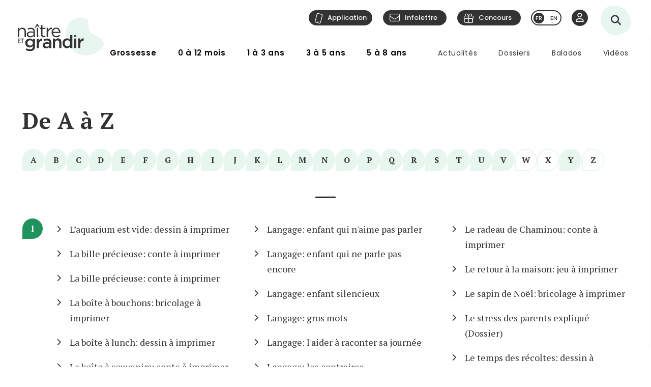

--- FILE ---
content_type: text/html; charset=utf-8
request_url: https://naitreetgrandir.com/fr/aaz/?lettre=l
body_size: 20448
content:

<!DOCTYPE html>
<!--[if lt IE 7]>      <html class="no-js lt-ie9 lt-ie8 lt-ie7" lang="fr" xml:lang="fr"> <![endif]-->
<!--[if IE 7]>         <html class="no-js lt-ie9 lt-ie8" lang="fr" xml:lang="fr"> <![endif]-->
<!--[if IE 8]>         <html class="no-js lt-ie9" lang="fr" xml:lang="fr"> <![endif]-->
<!--[if gt IE 8]><!--> <html class="no-js" lang="fr" xml:lang="fr"> <!--<![endif]-->
    <head id="ctl00_ctl00_ctl00_Head1" prefix="og: https://ogp.me/ns# fb: https://ogp.me/ns/fb# object: https://ogp.me/ns/object#">
        <!-- Google tag (gtag.js) -->
        
        <!-- Google Tag Manager -->
        <script>(function (w, d, s, l, i) {
                w[l] = w[l] || []; w[l].push({
                    'gtm.start':
                        new Date().getTime(), event: 'gtm.js'
                }); var f = d.getElementsByTagName(s)[0],
                    j = d.createElement(s), dl = l != 'dataLayer' ? '&l=' + l : ''; j.async = true; j.src =
                        'https://www.googletagmanager.com/gtm.js?id=' + i + dl; f.parentNode.insertBefore(j, f);
            })(window, document, 'script', 'dataLayer', 'GTM-5R65XZ');</script>
        <!-- End Google Tag Manager -->


        <meta charset="utf-8" /><meta http-equiv="X-UA-Compatible" content="IE=edge,chrome=1" /><meta name="viewport" content="width=device-width, initial-scale=1" /><meta name="verify-v1" content="v1rhluMy85/Co9VY+A/cDky5ADo0hv/vKGugcqxYrfQ=" /><meta name="ahrefs-site-verification" content="78770071bb130a57b5cd17b31552e39db4ffde871a532ce83d500e9fce031f58" /><meta id="ctl00_ctl00_ctl00_FacebookOgAppId" property="fb:app_id" content="242896522487382" /><meta id="ctl00_ctl00_ctl00_FacebookOgType" property="og:type" content="website" /><meta id="ctl00_ctl00_ctl00_FacebookOgUrl" property="og:url" content="https://naitreetgrandir.com/fr/aaz/" /><meta id="ctl00_ctl00_ctl00_FacebookOgTitle" property="og:title" content="De A à Z sur Naître et grandir" /><meta id="ctl00_ctl00_ctl00_FacebookOgDescription" property="og:description" content="Une liste de tous les sujets  abordés  sur le site de Naître et grandir et qui débutent par la lettre l." /><meta id="ctl00_ctl00_ctl00_FacebookOgImage" property="og:image" content="https://naitreetgrandir.com/img/ng-fb-share-defaut-2023.png" /><meta id="ctl00_ctl00_ctl00_MetaDescription" name="description" content="Une liste de tous les sujets  abordés  sur le site de Naître et grandir et qui débutent par la lettre l." /><meta name="p:domain_verify" content="0d7f6def51e839c840221be0c6c8cbae" /><link rel="shortcut icon" type="image/ico" href="/favicon.ico" /><link rel="stylesheet" href="/css/normalize.min.css" /><link rel="stylesheet" href="/css/style2023.min.css?r=20251205" /><link rel="preconnect" href="https://fonts.googleapis.com" /><link rel="preconnect" href="https://fonts.gstatic.com" crossorigin="" /><link href="//fonts.googleapis.com/css2?family=PT+Serif:ital,wght@0,400;0,700;1,400;1,700&amp;family=Poppins:ital,wght@0,300;0,400;0,500;0,600;0,700;1,300;1,400;1,500;1,600;1,700&amp;display=swap" rel="stylesheet" /><link href="//fonts.googleapis.com/css?family=Open+Sans:300,300i,400,400i,600,600i,700,700i,800,800i" rel="stylesheet" type="text/css" /><link href="//fonts.googleapis.com/css?family=Open+Sans+Condensed:300,700" rel="stylesheet" type="text/css" /><link href="//fonts.googleapis.com/css?family=Roboto+Slab:300,400,700" rel="stylesheet" type="text/css" /><link href="//fonts.googleapis.com/css?family=Roboto:100,300,400,700,900" rel="stylesheet" type="text/css" /><link href="//fonts.googleapis.com/css?family=Droid+Sans:400,700" rel="stylesheet" type="text/css" />

        <!-- update the core fontawesome file -->
        <link href="/js/fontawesome-pro-6.4.0-web/css/fontawesome.css" rel="stylesheet" />
        <!-- update any styles .css files you have linked -->
        <link href="/js/fontawesome-pro-6.4.0-web/css/light.css" rel="stylesheet" /><link href="/js/fontawesome-pro-6.4.0-web/css/regular.css" rel="stylesheet" /><link href="/js/fontawesome-pro-6.4.0-web/css/solid.css" rel="stylesheet" /><link href="/js/fontawesome-pro-6.4.0-web/css/brands.css" rel="stylesheet" /><link rel="stylesheet" href="/css/colorbox.css?r=20231006" /><link href="/js/swiper-11.0.5/package/swiper.css" rel="stylesheet" /><link id="ctl00_ctl00_ctl00_ctlCanonicalLink" rel="canonical" href="https://naitreetgrandir.com/fr/aaz/" />

        <script src="/js/vendor/modernizr-2.6.2-respond-1.1.0.min.js"></script>
        <link rel="stylesheet" href="//code.jquery.com/ui/1.9.2/themes/base/jquery-ui.css" />
        <script src="//ajax.googleapis.com/ajax/libs/jquery/3.5.1/jquery.min.js"></script>
        <script src="/js/jquery-ui-1.12.1.min.js"></script>
        <script src="/js/tooltip.js?r=20250929"></script>

        <script src="/js/colorbox-master/jquery.colorbox-min.js?r=20231006"></script>
        <script src="/js/colorbox-master/jquery.colorbox-fr.js"></script>
        <script src="/js/jquery.touchSwipe.min.js"></script>
        <script src="https://unpkg.com/scrollreveal@4.0.0/dist/scrollreveal.min.js"></script>
         
	    <script src="/js/jquery.maskedinput-1.4.1.js" type="text/javascript"></script>

        

<script>
    
    // DATALAYER - GOOGLE TAG MANAGER
    //dataLayer = [];
     dataLayer = dataLayer || [];

    // EVENT TRACKING - pour GA3 DEPRECATED 1 JUILLET 2023 ---------------
    function ga_clickEvent(category, label, action) {
        //alert("Category= " + category + "\n" + "Label= " + label + "\n" + "Action= "+ action)     
        var valCategory="Catégorie inconnue";
        var valLabel = "Label inconnu";
        var valAction = "Action inconnue";
        if(category){valCategory=category;}
        if (label) { valLabel = label; }
        if (action) { valAction = action; }
        //ga('send', 'event', valCategory, valAction, valLabel);

        // NOUVEAU CODE D'APPEL D'EVENT VIA DATALAYER - GOOGLE TAG MANAGER
        dataLayer.push({'event': 'eventGA',
                'eventCategory': valCategory,
                'eventAction': valAction,
                'eventLabel': valLabel
                
        });
     
    }
    // ---------------

    function ga4_trackingMenuClick(MenuName, MenuDeviceType, MenuAction, MenuSection) {
        var menu_name = ""; if (MenuName) { menu_name = MenuName }
        var menu_device_type = ""; if (MenuDeviceType) { menu_device_type = MenuDeviceType }
        var menu_action = ""; if (MenuAction) { menu_action = MenuAction }
        var menu_section = ""; if (MenuSection) { menu_section = MenuSection }

        //alert("GA4= " + MenuName + "  " + MenuDeviceType + "   "+ MenuAction + "  Section= " + MenuSection)
        // EVent Code pour GA4 
        //gtag('event', 'menu_click', {
        //    'menu_item_name': menu_name,
        //    'menu_item_device_type': menu_device_type,
        //    'menu_item_action': menu_action,
        //    'menu_item_section': menu_section
        //});

        
 		dataLayer.push({	
			'event': 'menu_click',
          	  	'menu_item_name': menu_name,
            	'menu_item_device_type': menu_device_type,
            	'menu_item_action': menu_action,
            	'menu_item_section': menu_section
            
		 });
    }

    function ga4_trackingSubMenuClick(MenuName, MenuDeviceType, MenuParent) {
        var menu_name = ""; if (MenuName) { menu_name = MenuName }
        var menu_device_type = ""; if (MenuDeviceType) { menu_device_type = MenuDeviceType }
        var menu_parent = ""; if (MenuParent) { menu_parent = MenuParent }


        //alert("GA4SubMenu= " + MenuName + "  " + MenuDeviceType + " parent= "+ MenuParent)
        //gtag('event', 'submenu_click', {
        //    'menu_item_name': menu_name,
        //    'menu_item_device_type': menu_device_type,
        //    'menu_item_parent': menu_parent
        //});
       
 		dataLayer.push({	
			'event': 'submenu_click', 
         	'menu_item_name': menu_name,
           	'menu_item_device_type': menu_device_type,
          	'menu_item_parent': menu_parent            
		 });
    }
    
    //FACEBOOK- Perfect Audience -------

    //(function () {
    //    window._pa = window._pa || {};
    //    // _pa.onLoadEvent = "sign_up"; // OPTIONAL: name of segment/conversion to be fired on script load
    //    var pa = document.createElement('script'); pa.type = 'text/javascript'; pa.async = true;
    //    pa.src = ('https:' == document.location.protocol ? 'https:' : 'http:') + "//tag.perfectaudience.com/serve/51245b7e7734980002000073.js";
    //    var s = document.getElementsByTagName('script')[0]; s.parentNode.insertBefore(pa, s);
    //})();
    // ---------------

    


    // COMSCORE TAG ----------------
      var _comscore = _comscore || [];
    _comscore.push({ c1: "2", c2: "18909054" });
    (function() {
        var s = document.createElement("script"), el = document.getElementsByTagName("script")[0]; s.async = true;
        s.src = (document.location.protocol == "https:" ? "https://sb" : "http://b") + ".scorecardresearch.com/beacon.js";
        el.parentNode.insertBefore(s, el);
    })();
    // End COMSCORE TAG -----------

</script>


    
    <link rel="stylesheet" href="/css/styleindex2013.min.css?r=20190513" />
    
    


        <!--[if lte IE 8]>
        <link rel="Stylesheet" type="text/css" href="/css/style2013-ie8moins.css" />
        <script src="/js/css3-mediaqueries.js"></script>
        <![endif]-->
    <title>
	De A à Z sur Naître et grandir
</title></head>
    <body id="naitreetgrandir" class="sectionAaZ">
        <!-- Google Tag Manager (noscript) -->
        <noscript><iframe src="https://www.googletagmanager.com/ns.html?id=GTM-5R65XZ"
        height="0" width="0" style="display:none;visibility:hidden"></iframe></noscript>



        <!-- End Google Tag Manager (noscript) -->
        

<div id="btnQuitterRapidement" tabindex="0" role="button" class="button"><div id="btnQuitterRapidement_texte">Quitter rapidement</div></div>

<script>
    // Clavier (touche enter ou espace)
    document.querySelector("#btnQuitterRapidement").addEventListener('keydown', function (e) {
        const keyD = e.key !== undefined ? e.key : e.keyCode;
        if ((keyD === 'Enter' || keyD === 13) || (['Spacebar', ' '].indexOf(keyD) >= 0 || keyD === 32)) {
            e.preventDefault();
            this.click();
        }
    });
    // Souris
    $("#btnQuitterRapidement").click(function (e) {
        var siteRedirect = "https://www.google.ca/";
        document.body.innerHTML = '';

        var stateObj = { foo: "bar" };
        for (var i = 0; i < 9; i++) { // Ajoute des entrées dans l'historique (Cette page est une redirection vers un site 'safe')
            history.pushState(stateObj, "", "/ca");
        }
        window.open(siteRedirect); // Ouvre une nouvelle fenêtre pour ne pas avoir de bouton précédent qui fonctionne
        location.replace(siteRedirect); // Change la page actuelle
        e.preventDefault();
    });
</script>
    



        
            <div id="fb-root"></div>
           


        
          
        <form name="aspnetForm" method="post" action="./?lettre=l" id="aspnetForm">
<div>
<input type="hidden" name="__EVENTTARGET" id="__EVENTTARGET" value="" />
<input type="hidden" name="__EVENTARGUMENT" id="__EVENTARGUMENT" value="" />
<input type="hidden" name="__VIEWSTATE" id="__VIEWSTATE" value="/[base64]/bGV0dHJlPUEBQQxMZXR0cmVOb3JtYWwBQWQCAQ9kFgJmDxUECT9sZXR0cmU9QgFCDExldHRyZU5vcm1hbAFCZAICD2QWAmYPFQQJP2xldHRyZT1DAUMMTGV0dHJlTm9ybWFsAUNkAgMPZBYCZg8VBAk/bGV0dHJlPUQBRAxMZXR0cmVOb3JtYWwBRGQCBA9kFgJmDxUECT9sZXR0cmU9RQFFDExldHRyZU5vcm1hbAFFZAIFD2QWAmYPFQQJP2xldHRyZT1GAUYMTGV0dHJlTm9ybWFsAUZkAgYPZBYCZg8VBAk/bGV0dHJlPUcBRwxMZXR0cmVOb3JtYWwBR2QCBw9kFgJmDxUECT9sZXR0cmU9SAFIDExldHRyZU5vcm1hbAFIZAIID2QWAmYPFQQJP2xldHRyZT1JAUkMTGV0dHJlTm9ybWFsAUlkAgkPZBYCZg8VBAk/bGV0dHJlPUoBSgxMZXR0cmVOb3JtYWwBSmQCCg9kFgJmDxUECT9sZXR0cmU9SwFLDExldHRyZU5vcm1hbAFLZAILD2QWAmYPFQQJP2xldHRyZT1MAUwMTGV0dHJlTm9ybWFsAUxkAgwPZBYCZg8VBAk/bGV0dHJlPU0BTQxMZXR0cmVOb3JtYWwBTWQCDQ9kFgJmDxUECT9sZXR0cmU9TgFODExldHRyZU5vcm1hbAFOZAIOD2QWAmYPFQQJP2xldHRyZT1PAU8MTGV0dHJlTm9ybWFsAU9kAg8PZBYCZg8VBAk/bGV0dHJlPVABUAxMZXR0cmVOb3JtYWwBUGQCEA9kFgJmDxUECT9sZXR0cmU9UQFRDExldHRyZU5vcm1hbAFRZAIRD2QWAmYPFQQJP2xldHRyZT1SAVIMTGV0dHJlTm9ybWFsAVJkAhIPZBYCZg8VBAk/bGV0dHJlPVMBUwxMZXR0cmVOb3JtYWwBU2QCEw9kFgJmDxUECT9sZXR0cmU9VAFUDExldHRyZU5vcm1hbAFUZAIUD2QWAmYPFQQJP2xldHRyZT1VAVUMTGV0dHJlTm9ybWFsAVVkAhUPZBYCZg8VBAk/bGV0dHJlPVYBVgxMZXR0cmVOb3JtYWwBVmQCFg9kFgJmDxUEASMBVw5MZXR0cmVJbmFjdGl2ZQFXZAIXD2QWAmYPFQQBIwFYDkxldHRyZUluYWN0aXZlAVhkAhgPZBYCZg8VBAk/bGV0dHJlPVkBWQxMZXR0cmVOb3JtYWwBWWQCGQ9kFgJmDxUEASMBWg5MZXR0cmVJbmFjdGl2ZQFaZAIJD2QWBAIBDxYCHwFnFgICAQ8WAh8FBQFsZAIDD2QWAmYPFgIfBgIBFgJmD2QWAgIBD2QWAmYPFgIfAWgWAmYPDxYEHwUFAUwfBAURL2ZyL2Fhei8/bGV0dHJlPUxkZGRYSazlOmttOJibUbrqHFZf6jQjqA==" />
</div>

<script type="text/javascript">
//<![CDATA[
var theForm = document.forms['aspnetForm'];
if (!theForm) {
    theForm = document.aspnetForm;
}
function __doPostBack(eventTarget, eventArgument) {
    if (!theForm.onsubmit || (theForm.onsubmit() != false)) {
        theForm.__EVENTTARGET.value = eventTarget;
        theForm.__EVENTARGUMENT.value = eventArgument;
        theForm.submit();
    }
}
//]]>
</script>


<script src="/WebResource.axd?d=u6a1ShgHp8oy3Xk0QdrLMpAZkyIUYqBxBKeldwOU4P6dLogVK-mcAZiul1SNKO3WalmoIvcUlz-B2l6Ph35V17fFBus1&amp;t=638883127099574018" type="text/javascript"></script>


<script src="/ScriptResource.axd?d=TOt8cQ0_VOV9BuwcrMAXoy87qW2UhBo8tVZc52vvwzQgwmpIzMlyAQwsnYuNVgX9IjyrcCg-ykCU3kAzhp0lSWRyIKRfEMjWbWqqrnhuyIxbT6Tl40qCHfG6LRwpAneqoZay7DnttDajqYrvGx-5CrfJ34qoCZdvK30Kzc-Wtr9okhCq0&amp;t=74a40145" type="text/javascript"></script>
<script src="/ScriptResource.axd?d=dC3KVtglKolnJQu8TJPJVhiTaj84GW2K5o4R4hZs0PjgjjGiWTaEQZ4iUlj6a6akrmeLACtKdMf65DYX-tseppKVqB86IVyTUbuZxsecF0QXoR2MIRea1jFUpv6AO_0BqBy95h6oaaL0zqRJGwDNDDUO3uzmI3sq6OwwhFUN7VlCZpqv0&amp;t=74a40145" type="text/javascript"></script>
<script src="/ScriptResource.axd?d=Tk4HUESj69Pqeb__xVZ7H7HwlM51pFJb2Sn3r7w9-XwXID3_OKESG5XyGUr9194niIYNcspLWR9KCNdJwgwm0oe-Ls-xFO5KuUrmGwWcFAHVEld-24sHfdschSrTKBqhjBo9osy4rlRl3sYH7CmGeUueI7DsEJFAOTq4sO5HromZyxjjxprBUJq2BIbOeA-JEw00PQ2&amp;t=74a40145" type="text/javascript"></script>
<script type="text/javascript">
//<![CDATA[
Sys.Services._ProfileService.DefaultWebServicePath = '../../Profile_JSON_AppService.axd';
Sys.Services._AuthenticationService.DefaultWebServicePath = '../../Authentication_JSON_AppService.axd';
//]]>
</script>

<div>

	<input type="hidden" name="__VIEWSTATEGENERATOR" id="__VIEWSTATEGENERATOR" value="B9C7820F" />
</div>
        

<script type="text/javascript">
    function showTheColorBox() {
        $('#publisherErrorBox').show();
        $.colorbox({
            inline: true, width: "80%", open: true, href: "#publisherErrorBox",

            onClosed: function () {
                $('#publisherErrorBox').hide();
            },
            onOpen: function () {
                $('#publisherErrorBox').show();
            }
        });
    }
</script>




        

        <script type="text/javascript">
//<![CDATA[
Sys.WebForms.PageRequestManager._initialize('ctl00$ctl00$ctl00$ctlScriptManager', 'aspnetForm', ['tctl00$ctl00$ctl00$Avatar$ctlUpdatePanel','','tctl00$ctl00$ctl00$ctlUpdatePanel',''], [], [], 90, 'ctl00$ctl00$ctl00');
//]]>
</script>

<span id="ctl00_ctl00_ctl00_ctlTrace" data-page-url="http://naitreetgrandir.com/fr/aaz/index.aspx?lettre=l"></span>
        <div class="header-container">
            <header class="wrapper clearfix">
                <a name="TopPosition"></a>
                <div id="ctl00_ctl00_ctl00_ctlLogo" class="siteTitle"><a href="https://naitreetgrandir.com/fr/" title="Accueil"><span>Na&icirc;tre et grandir</span></a></div>
                    
	        	<a id="afficherMenu" title="Afficher le menu"><span>Afficher le menu</span></a>

	        	<a id="afficherRecherche" title="Afficher la recherche"><span>Afficher la recherche</span></a>



                <div id="menuHeader">
                    <div id="menuHeaderContainer">
                        

		<div id="menu">
			<nav>
				<ul>        
					<li class="mGrossesse niv0" data-category="Grossesse"><span class="menuName"><a href="https://naitreetgrandir.com/fr/grossesse/">Grossesse</a><span class="mobileOvertake"><a>Ouvrir</a></span></span>
                        <div class="subMenu">
                            <a class="subTitle">Grossesse</a>
						    <ul>
                                <li><a href="https://naitreetgrandir.com/fr/grossesse/trimestre1/">1er trimestre</a></li>         
                                <li><a href="https://naitreetgrandir.com/fr/grossesse/trimestre2/">2e trimestre</a></li>         
                                <li><a href="https://naitreetgrandir.com/fr/grossesse/trimestre3/">3e trimestre</a></li>         
                                <li><a href="https://naitreetgrandir.com/fr/grossesse/accouchement/">Accouchement</a></li>         
                                <li><a href="https://naitreetgrandir.com/fr/grossesse/sante-bien-etre/">Santé et bien-être</a></li>                                     
                                <li><a href="https://naitreetgrandir.com/fr/infolettre/">Infolettre</a></li>
						    </ul>
                        </div>
					</li>
					<li class="m012 niv0" data-category="012mois"><span class="menuName"><a href="https://naitreetgrandir.com/fr/etape/0_12_mois/">0 à 12 mois</a><span class="mobileOvertake"><a>Ouvrir</a></span></span>
                        <div class="subMenu">
                            <a class="subTitle">0 à 12 mois</a>
 						    <ul>        
                               <li><a href="https://naitreetgrandir.com/fr/etape/0_12_mois/developpement/">Développement</a></li>         
                                <li><a href="https://naitreetgrandir.com/fr/etape/0_12_mois/alimentation/">Nourrir</a></li>         
                                <li><a href="https://naitreetgrandir.com/fr/etape/0_12_mois/soins/">Soins et bien-être</a></li>
                                <li><a href="https://naitreetgrandir.com/fr/etape/0_12_mois/viefamille/">Vie de famille</a></li>
                                <li><a href="https://naitreetgrandir.com/fr/etape/0_12_mois/jeux/">Apprentissages et jeux</a></li>
                                <li><a href="https://naitreetgrandir.com/fr/etape/0_12_mois/fiches-activites/">Fiches d'activités</a></li>
                                <li><a href="https://naitreetgrandir.com/fr/sante/">Santé</a></li>
                            </ul>
                        </div>
					</li>
					<li class="m13 niv0" data-category="13ans"><span class="menuName"><a href="https://naitreetgrandir.com/fr/etape/1_3_ans/">1 à 3 ans</a><span class="mobileOvertake"><a>Ouvrir</a></span></span>
                        <div class="subMenu">
                            <a class="subTitle">1 à 3 ans</a>
						    <ul>        
                                <li><a href="https://naitreetgrandir.com/fr/etape/1_3_ans/developpement/">Développement</a></li>         
                                <li><a href="https://naitreetgrandir.com/fr/etape/1_3_ans/langage/">Lecture et langage</a></li>         
                                <li><a href="https://naitreetgrandir.com/fr/etape/1_3_ans/alimentation/">Alimentation</a></li>
                                <li><a href="https://naitreetgrandir.com/fr/etape/1_3_ans/soins/">Soins et bien-être</a></li>
                                <li><a href="https://naitreetgrandir.com/fr/etape/1_3_ans/viefamille/">Vie de famille</a></li>
                                <li><a href="https://naitreetgrandir.com/fr/etape/1_3_ans/garderie/">Garderie</a></li> 
                                <li><a href="https://naitreetgrandir.com/fr/etape/1_3_ans/jeux/">Apprentissages et jeux</a></li>
                                <li><a href="https://naitreetgrandir.com/fr/etape/1_3_ans/fiches-activites/">Fiches d'activités</a></li>
                                <li><a href="https://naitreetgrandir.com/fr/sante/">Santé</a></li>
                                <li><a href="https://naitreetgrandir.com/fr/etape/1_3_ans/comportement/">Comportement et discipline</a></li>
						    </ul>
                        </div>
					</li>
					<li class="m35 niv0" data-category="35ans"><span class="menuName"><a href="https://naitreetgrandir.com/fr/etape/3-5-ans/">3 à 5 ans</a><span class="mobileOvertake"><a>Ouvrir</a></span></span>
                        <div class="subMenu">
                            <a class="subTitle">3 à 5 ans</a>
						    <ul>        
                                <li><a href="https://naitreetgrandir.com/fr/etape/3-5-ans/developpement/">Développement</a></li>    
                                <li><a href="https://naitreetgrandir.com/fr/etape/3-5-ans/langage/">Lecture et langage</a></li>         
                                <li><a href="https://naitreetgrandir.com/fr/etape/3-5-ans/alimentation/">Alimentation</a></li>
                                <li><a href="https://naitreetgrandir.com/fr/etape/3-5-ans/vie-famille/">Vie de famille</a></li>  
                                <li><a href="https://naitreetgrandir.com/fr/etape/3-5-ans/garderie/">Garderie</a></li>         
                                <li><a href="https://naitreetgrandir.com/fr/etape/3-5-ans/apprentissage-jeux/">Apprentissages et jeux</a></li>
                                <li><a href="https://naitreetgrandir.com/fr/etape/3-5-ans/fiches-activites/">Fiches d'activités</a></li>
                                <li><a href="https://naitreetgrandir.com/fr/etape/3-5-ans/comportement/">Comportement et discipline</a></li>
                                <li><a href="https://naitreetgrandir.com/fr/sante/">Santé</a></li> 
						    </ul>
                        </div>
					</li>
					<li class="m58 niv0" data-category="58ans"><span class="menuName"><a href="https://naitreetgrandir.com/fr/etape/5-8-ans/">5 à 8 ans</a><span class="mobileOvertake"><a>Ouvrir</a></span></span>
                        <div class="subMenu">
                            <a class="subTitle">5 à 8 ans</a>
						    <ul>        
                                <li><a href="https://naitreetgrandir.com/fr/etape/5-8-ans/developpement/">Développement</a></li>    
                                <li><a href="https://naitreetgrandir.com/fr/etape/5-8-ans/ecole/">À l'école</a></li>         
                                <li><a href="https://naitreetgrandir.com/fr/etape/5-8-ans/jouer-bouger/">Jouer et bouger</a></li>
                                <li><a href="https://naitreetgrandir.com/fr/etape/5-8-ans/fiches-activites/">Fiches d'activités</a></li> 
                                <li><a href="https://naitreetgrandir.com/fr/etape/5-8-ans/vie-famille/">Vie de famille</a></li>  
                                <li><a href="https://naitreetgrandir.com/fr/etape/5-8-ans/langage/">Lecture et langage</a></li>         
                                <li><a href="https://naitreetgrandir.com/fr/etape/5-8-ans/alimentation/">Alimentation</a></li>
                                <li><a href="https://naitreetgrandir.com/fr/etape/5-8-ans/comportement/">Comportement</a></li>
                                <li><a href="https://naitreetgrandir.com/fr/sante/">Santé</a></li> 
						    </ul>
                        </div>
					</li>
				</ul>
			</nav>
		</div>

		<div id="menuDesktop" style="display: none;">
			<nav>
				<ul>        
					<li class="mGrossesse niv0" data-category="Grossesse"><span class="menuName"><a href="https://naitreetgrandir.com/fr/grossesse/">Grossesse</a></span>
                        <div class="subMenu"><div class="subMenuContainer">
                            <div class="subMenuContent">
						        <ul>
                                    <li class="niv1"><a href="https://naitreetgrandir.com/fr/grossesse/trimestre1/">1er trimestre</a><span class="subtitle">(0 à 14 semaines)</span></li>         
                                    <li class="niv1"><a href="https://naitreetgrandir.com/fr/grossesse/trimestre2/">2e trimestre</a><span class="subtitle">(15 à 28 semaines)</span></li>         
                                    <li class="niv1"><a href="https://naitreetgrandir.com/fr/grossesse/trimestre3/">3e trimestre</a><span class="subtitle">(29 à 40 semaines)</span></li>         
                                </ul>
                                <ul>
                                    <li class="niv1"><a href="https://naitreetgrandir.com/fr/grossesse/accouchement/">Accouchement</a></li>         
                                    <li class="niv1"><a href="https://naitreetgrandir.com/fr/grossesse/sante-bien-etre/">Santé et bien-être</a></li>                                     
						        </ul>
                                <ul class="separateur">
                                    <li class="niv2"><a href="https://naitreetgrandir.com/application/">Application: Votre suivi de grossesse</a></li>
                                    <li class="niv2"><a href="/fr/outils/boite_outils/calculateur-date-accouchement">Calculateur de la date d’accouchement</a></li>
                                    <li class="niv2"><a href="https://naitreetgrandir.com/fr/grossesse/diaporama/">Le développement du foetus en images</a></li>
                                    <li class="niv2"><a href="https://naitreetgrandir.com/fr/telecharger/#grossesse">À télécharger: La trousse de naissance</a></li>
                                </ul>
                            </div>
                            <a class="close">Fermer</a>
                        </div></div>
					</li>
					<li class="m012 niv0" data-category="012mois"><span class="menuName"><a href="https://naitreetgrandir.com/fr/etape/0_12_mois/">0 à 12 mois</a></span>
                        <div class="subMenu"><div class="subMenuContainer">
                            <div class="subMenuContent">
 						        <ul>        
                                    <li class="niv1"><a href="https://naitreetgrandir.com/fr/etape/0_12_mois/developpement/">Développement</a></li>
                                    <li class="niv2"><a href="https://naitreetgrandir.com/fr/etape/0_12_mois/developpement/nouveau_ne/">Nouveau-né</a></li>   
                                    <li class="niv2"><a href="https://naitreetgrandir.com/fr/etape/0_12_mois/developpement/1_mois/">1 mois</a></li>
                                    <li class="niv2"><a href="https://naitreetgrandir.com/fr/etape/0_12_mois/developpement/2_mois/">2 mois</a></li>
                                    <li class="niv2"><a href="https://naitreetgrandir.com/fr/etape/0_12_mois/developpement/3_mois/">3 mois</a></li>
                                    <li class="niv2"><a href="https://naitreetgrandir.com/fr/etape/0_12_mois/developpement/4_mois/">4 mois</a></li>
                                </ul>
                                <ul class="nospace">
                                    <li class="niv1"><span class="vide">&nbsp;</span></li>
                                    <li class="niv2"><span class="vide">&nbsp;</span></li>
                                    <li class="niv2"><a href="https://naitreetgrandir.com/fr/etape/0_12_mois/developpement/5_mois/">5 mois</a></li>
                                    <li class="niv2"><a href="https://naitreetgrandir.com/fr/etape/0_12_mois/developpement/6_mois/">6 mois</a></li>
                                    <li class="niv2"><a href="https://naitreetgrandir.com/fr/etape/0_12_mois/developpement/7_9_mois/">7 à 9 mois</a></li>
                                    <li class="niv2"><a href="https://naitreetgrandir.com/fr/etape/0_12_mois/developpement/10_12_mois/">10 à 12 mois</a></li>        
                                </ul> 
                                <ul>
                                    <li class="niv1"><a href="https://naitreetgrandir.com/fr/etape/0_12_mois/alimentation/">Nourrir</a></li>         
                                    <li class="niv1"><a href="https://naitreetgrandir.com/fr/etape/0_12_mois/soins/">Soins et bien-être</a></li>
                                    <li class="niv1"><a href="https://naitreetgrandir.com/fr/etape/0_12_mois/viefamille/">Vie de famille</a></li>
                                    <li class="niv1"><a href="https://naitreetgrandir.com/fr/etape/0_12_mois/jeux/">Apprentissages et jeux</a></li>
                                    <li class="niv1"><a href="https://naitreetgrandir.com/fr/sante/">Santé</a></li>
                                </ul>
 						        <ul>        
                                    <li class="niv1"><a href="https://naitreetgrandir.com/fr/etape/0_12_mois/fiches-activites/">Fiches d'activités</a></li>
                                    <li class="niv2"><a href="https://naitreetgrandir.com/fr/etape/0_12_mois/fiches-activites/bricolage/">Bricolages</a></li>
                                    <li class="niv2"><a href="https://naitreetgrandir.com/fr/etape/0_12_mois/fiches-activites/contes/">Contes</a></li>
                                    <li class="niv2"><a href="https://naitreetgrandir.com/fr/etape/0_12_mois/fiches-activites/dessins/">Dessins</a></li>
                                    <li class="niv2"><a href="https://naitreetgrandir.com/fr/etape/0_12_mois/fiches-activites/jeux/">Jeux</a></li>
                                </ul>
                            </div>
                            <a class="close">Fermer</a>
                        </div></div>
					</li>
					<li class="m13 niv0" data-category="13ans"><span class="menuName"><a href="https://naitreetgrandir.com/fr/etape/1_3_ans/">1 à 3 ans</a></span>
                        <div class="subMenu"><div class="subMenuContainer">
                            <div class="subMenuContent">
						        <ul>        
                                    <li class="niv1"><a href="https://naitreetgrandir.com/fr/etape/1_3_ans/developpement/">Développement</a></li>         
                                    <li class="niv2"><a href="https://naitreetgrandir.com/fr/etape/1_3_ans/developpement/13_18_mois/">1 an à 1 1/2</a></li>
                                    <li class="niv2"><a href="https://naitreetgrandir.com/fr/etape/1_3_ans/developpement/19_24_mois/">1 1/2 à 2 ans</a></li>
                                    <li class="niv2"><a href="https://naitreetgrandir.com/fr/etape/1_3_ans/developpement/25_30_mois/">2 ans à 2 1/2</a></li>
                                    <li class="niv2"><a href="https://naitreetgrandir.com/fr/etape/1_3_ans/developpement/31_36_mois/">2 1/2 à 3 ans</a> </li>
                                </ul>
                                <ul>
                                    <li class="niv1"><a href="https://naitreetgrandir.com/fr/etape/1_3_ans/langage/">Lecture et langage</a></li>         
                                    <li class="niv1"><a href="https://naitreetgrandir.com/fr/etape/1_3_ans/soins/">Soins et bien-être</a></li>
                                    <li class="niv1"><a href="https://naitreetgrandir.com/fr/etape/1_3_ans/garderie/">Garderie</a></li> 
                                </ul>
                                <ul>
                                    <li class="niv1"><a href="https://naitreetgrandir.com/fr/etape/1_3_ans/comportement/">Comportement et discipline</a></li>
                                    <li class="niv1"><a href="https://naitreetgrandir.com/fr/etape/1_3_ans/viefamille/">Vie de famille</a></li>
                                    <li class="niv1"><a href="https://naitreetgrandir.com/fr/etape/1_3_ans/jeux/">Apprentissages et jeux</a></li>
                                    <li class="niv1"><a href="https://naitreetgrandir.com/fr/sante/">Santé</a></li>
                                </ul>
                                <ul>
                                    <li class="niv1"><a href="https://naitreetgrandir.com/fr/etape/1_3_ans/alimentation/">Alimentation</a></li>
                                    <li class="niv2"><a href="https://naitreetgrandir.com/fr/etape/1_3_ans/alimentation/cuisiner-enfant/">Cuisiner avec votre enfant</a></li>
                                    <li class="niv2"><a href="https://naitreetgrandir.com/fr/recette-familiale/">Recettes familiales</a></li>
						        </ul>
                                <ul>
                                    <li class="niv1"><a href="https://naitreetgrandir.com/fr/etape/1_3_ans/fiches-activites/">Fiches d'activités</a></li>
                                    <li class="niv2"><a href="https://naitreetgrandir.com/fr/etape/1_3_ans/fiches-activites/bricolage/">Bricolages</a></li>
                                    <li class="niv2"><a href="https://naitreetgrandir.com/fr/etape/1_3_ans/fiches-activites/contes/">Contes</a></li>
                                    <li class="niv2"><a href="https://naitreetgrandir.com/fr/etape/1_3_ans/fiches-activites/dessins/">Dessins</a></li>
                                    <li class="niv2"><a href="https://naitreetgrandir.com/fr/etape/1_3_ans/fiches-activites/jeux/">Jeux</a></li>
                                </ul>
                            </div>
                            <a class="close">Fermer</a>
                        </div></div>
					</li>
					<li class="m35 niv0" data-category="35ans"><span class="menuName"><a href="https://naitreetgrandir.com/fr/etape/3-5-ans/">3 à 5 ans</a></span>
                        <div class="subMenu"><div class="subMenuContainer">
                            <div class="subMenuContent">
						        <ul data-category="35ans">        
                                    <li class="niv1"><a href="https://naitreetgrandir.com/fr/etape/3-5-ans/developpement/">Développement</a></li>    
                                    <li class="niv2"><a href="https://naitreetgrandir.com/fr/etape/3-5-ans/developpement/3-4-ans/">3 à 4 ans</a></li>
                                    <li class="niv2"><a href="https://naitreetgrandir.com/fr/etape/3-5-ans/developpement/4-5-ans/">4 à 5 ans</a></li>
						        </ul>
                                <ul>
                                    <li class="niv1"><a href="https://naitreetgrandir.com/fr/etape/3-5-ans/langage/">Lecture et langage</a></li>         
                                    <li class="niv1"><a href="https://naitreetgrandir.com/fr/etape/3-5-ans/vie-famille/">Vie de famille</a></li>  
                                    <li class="niv1"><a href="https://naitreetgrandir.com/fr/etape/3-5-ans/garderie/">Garderie</a></li>         
						        </ul>
                                <ul>
                                    <li class="niv1"><a href="https://naitreetgrandir.com/fr/etape/3-5-ans/comportement/">Comportement et discipline</a></li>
                                    <li class="niv1"><a href="https://naitreetgrandir.com/fr/etape/3-5-ans/apprentissage-jeux/">Apprentissages et jeux</a></li>
                                    <li class="niv1"><a href="https://naitreetgrandir.com/fr/sante/">Santé</a></li> 
						        </ul>
                                <ul>
                                    <li class="niv1"><a href="https://naitreetgrandir.com/fr/etape/3-5-ans/alimentation/">Alimentation</a></li>
                                    <li class="niv2"><a href="https://naitreetgrandir.com/fr/etape/3-5-ans/alimentation/cuisiner-enfant/">Cuisiner avec votre enfant</a></li>
                                    <li class="niv2"><a href="https://naitreetgrandir.com/fr/recette-familiale/">Recettes familiales</a></li>
						        </ul>
                                <ul>
                                    <li class="niv1"><a href="https://naitreetgrandir.com/fr/etape/3-5-ans/fiches-activites/">Fiches d'activités</a></li>
                                    <li class="niv2"><a href="https://naitreetgrandir.com/fr/etape/3-5-ans/fiches-activites/bricolage/">Bricolages</a></li>
                                    <li class="niv2"><a href="https://naitreetgrandir.com/fr/etape/3-5-ans/fiches-activites/contes/">Contes</a></li>
                                    <li class="niv2"><a href="https://naitreetgrandir.com/fr/etape/3-5-ans/fiches-activites/dessins/">Dessins</a></li>
                                    <li class="niv2"><a href="https://naitreetgrandir.com/fr/etape/3-5-ans/fiches-activites/jeux/">Jeux</a></li>
						        </ul>
                            </div>
                            <a class="close">Fermer</a>
                        </div></div>
					</li>
					<li class="m58 niv0" data-category="58ans"><span class="menuName"><a href="https://naitreetgrandir.com/fr/etape/5-8-ans/">5 à 8 ans</a></span>
                        <div class="subMenu"><div class="subMenuContainer">
                            <div class="subMenuContent">
						        <ul>        
                                    <li class="niv1"><a href="https://naitreetgrandir.com/fr/etape/5-8-ans/developpement/">Développement</a></li>    
                                    <li class="niv2"><a href="https://naitreetgrandir.com/fr/etape/5-8-ans/developpement/5-6-ans/">5 à 6 ans</a></li>
                                    <li class="niv2"><a href="https://naitreetgrandir.com/fr/etape/5-8-ans/developpement/6-7-ans/">6 à 7 ans</a></li>
                                    <li class="niv2"><a href="https://naitreetgrandir.com/fr/etape/5-8-ans/developpement/7-8-ans/">7 à 8 ans</a></li>
						        </ul>
                                <ul>
                                    <li class="niv1"><a href="https://naitreetgrandir.com/fr/etape/5-8-ans/ecole/">À l'école</a></li>         
                                    <li class="niv1"><a href="https://naitreetgrandir.com/fr/etape/5-8-ans/jouer-bouger/">Jouer et bouger</a></li>
                                    <li class="niv1"><a href="https://naitreetgrandir.com/fr/etape/5-8-ans/comportement/">Comportement</a></li>
						        </ul>
                                <ul>
                                    <li class="niv1"><a href="https://naitreetgrandir.com/fr/etape/5-8-ans/langage/">Lecture et langage</a></li>         
                                    <li class="niv1"><a href="https://naitreetgrandir.com/fr/etape/5-8-ans/vie-famille/">Vie de famille</a></li>  
                                    <li class="niv1"><a href="https://naitreetgrandir.com/fr/sante/">Santé</a></li> 
						        </ul>
                                <ul>
                                    <li class="niv1"><a href="https://naitreetgrandir.com/fr/etape/5-8-ans/alimentation/">Alimentation</a></li>
                                    <li class="niv2"><a href="https://naitreetgrandir.com/fr/etape/5-8-ans/alimentation/cuisiner-enfant/">Cuisiner avec votre enfant</a></li>
                                    <li class="niv2"><a href="https://naitreetgrandir.com/fr/recette-familiale/">Recettes familiales</a></li>
						        </ul>
                                <ul>
                                    <li class="niv1"><a href="https://naitreetgrandir.com/fr/etape/5-8-ans/fiches-activites/">Fiches d'activités</a></li> 
                                    <li class="niv2"><a href="https://naitreetgrandir.com/fr/etape/5-8-ans/fiches-activites/bricolage/">Bricolages</a></li>
                                    <li class="niv2"><a href="https://naitreetgrandir.com/fr/etape/5-8-ans/fiches-activites/contes/">Contes</a></li>
                                    <li class="niv2"><a href="https://naitreetgrandir.com/fr/etape/5-8-ans/fiches-activites/dessins/">Dessins</a></li>
                                    <li class="niv2"><a href="https://naitreetgrandir.com/fr/etape/5-8-ans/fiches-activites/jeux/">Jeux</a></li>
						        </ul>
                            </div>
                            <a class="close">Fermer</a>
                        </div></div>
					</li>
				</ul>
			</nav>
		</div>
                
                        <div id="menuSecondaire">
		                    <div id="menuOutils">
	                            <nav>
	                                <ul data-category="Outils">        
	                                    <li class="mNouvelles"><a href="https://naitreetgrandir.com/fr/nouvelles/">Actualités</a></li>
	                                    <li class="mDossiers"><a href="https://naitreetgrandir.com/fr/dossier/">Dossiers</a></li>
                                        <li class="mBalado"><a href="https://naitreetgrandir.com/fr/balado/">Balados</a></li>
                                        <li class="mVideo"><a href="https://naitreetgrandir.com/fr/video/">Vidéos</a></li>
	                                    
	                                </ul>
	                            </nav>
                            </div>

	                        <a href="https://naitreetgrandir.com/application/" id="boutonHeaderApplication">Application</a>
                            <a href="https://naitreetgrandir.com/fr/infolettre/" id="boutonHeaderInfolettre">Infolettre</a>
                            <a href="https://naitreetgrandir.com/fr/concours/" id="boutonHeaderConcours" class="mobileMenuOnly">Concours</a>

                            <div id="traductionHeader">
                                <a id="ctl00_ctl00_ctl00_ctlUrlNavLang" href="https://naitreetgrandir.com/en/"><span>En</span></a>
                            </div>
                            
                        </div>
                    </div>
                    <div id="headerOverlay"></div>
                </div>

                <div id="headerAvatar">
                    <a ID="ctlLinkAvatar" title="Mon compte">

<span class="avatar-container">
    <div id="ctl00_ctl00_ctl00_Avatar_ctlUpdatePanel">
	
            
                    <i class="fa-regular fa-user"></i>
                
        
</div>
</span></a>
                </div>

                 <div id="connexionContainer">
    <div id="se-connecter">
        

                <div id="connexion">
                    <div class="user-container">
                        <div class="avatar-container">
                            <div class="icon-container">
                                <i class='fa-regular fa-user'></i>
                            </div>
                        </div>
                        <div class="text-container">
                            <p>Personnalisez vos infolettres, vos suivis et gérez votre compte en un instant!</p>
                        </div>
                    </div>
                    <div class="buttonList">
                        <span class='nonMobile'><a id="ctlConnexion" href="https://naitreetgrandir.com/connexion/" class="button">Me connecter</a></span>
                        <span class='nonMobile'><a id="ctlInscription" href="https://naitreetgrandir.com/inscription/" class="button secondaire">Créer un compte</a></span>
                    </div>

                    <div class="description">
                        <h2>Créez votre compte <br />et simplifiez votre vie de parent!</h2>
                        <p>Un compte unique pour l’infolettre et l’appli.</p>
                        <p>Profitez chaque semaine, d’un contenu qui évolue selon votre grossesse ou l’âge de votre enfant.</p>
                        <p>Mettez à jour facilement votre date d’accouchement, car bébé arrive rarement à la date prévue!</p>
                        <p>Une expérience 100 % bienveillante, pensée pour vous et votre famille!</p>
                    </div>
                </div>

            
    </div>
</div>
                <div id="connexionOverlay"></div>

                <div id="headerSearch">
                    <div id="headerSearchWrapper">
                        <div id="headerSearchContainer">
        			        <input type="text" placeholder='Recherche' name="q" id="q" onkeypress="return searchcheckKey(event,this.value);" onclick="this.value='';" />
        			        <button type="button" title='Rechercher' id="headerSearchButton" onclick="RecherchePrincipale(document.getElementById('q').value);"><span>Rechercher</span></button>
                        </div>
                        <button type="button" title="Fermer" id="headerSearchFermer" onclick="FermerRecherche();"><span>Fermer</span></button>
                    </div>
    			</div>
            </header>
		</div>



        <div id="popup-content">           
            <div id="dHTMLToolTip" style="display: none;"><div id="dHTMLToolTipContainer">dGlossaire</div></div>
        </div>

        <div class="main-container">

            <div id="ctl00_ctl00_ctl00_ctlUpdatePanel">
	
                    
                
</div>
            
            
    <div class="main wrapper pleineLargeur">
       <section class="main-content no-main-image index">
            <header>
                

<script type="application/ld+json">{
    "@context": "https://schema.org", "@type": "BreadcrumbList", "itemListElement": [ {"@type": "ListItem", "position": "1", "item":{"@id":"https://naitreetgrandir.com/fr/","name":"Accueil"} }] 
}</script>



        <nav id="filArianne" class="rs_skip">
		    <ol>
    <li><a href="https://naitreetgrandir.com/fr/">Accueil</a></li>
            </ol>
        </nav>
    


                
   
    <div id="ctl00_ctl00_ctl00_cph_FilArianePlaceHolder_TitreFichePlaceHolder_TitreSection_divInnerHtml" class="titreSection rs_skip"><h1 id='LinkFilArianneNiv2'><a href='https://naitreetgrandir.com/fr/aaz/?lettre=0-z'>De A à Z</a></h1></div>
      
 

                                
            </header>        
        
            <section class="main-content-container">
            
                
   
<div id="alphabetIndex"><div id="alphabetIndexContainer">
    <!-- this repeater in bounded with the alpabet array -->
    
            <a href="?lettre=A" name="A" class="LinkAlphabet LettreNormal">
                A
            </a>
        
            <a href="?lettre=B" name="B" class="LinkAlphabet LettreNormal">
                B
            </a>
        
            <a href="?lettre=C" name="C" class="LinkAlphabet LettreNormal">
                C
            </a>
        
            <a href="?lettre=D" name="D" class="LinkAlphabet LettreNormal">
                D
            </a>
        
            <a href="?lettre=E" name="E" class="LinkAlphabet LettreNormal">
                E
            </a>
        
            <a href="?lettre=F" name="F" class="LinkAlphabet LettreNormal">
                F
            </a>
        
            <a href="?lettre=G" name="G" class="LinkAlphabet LettreNormal">
                G
            </a>
        
            <a href="?lettre=H" name="H" class="LinkAlphabet LettreNormal">
                H
            </a>
        
            <a href="?lettre=I" name="I" class="LinkAlphabet LettreNormal">
                I
            </a>
        
            <a href="?lettre=J" name="J" class="LinkAlphabet LettreNormal">
                J
            </a>
        
            <a href="?lettre=K" name="K" class="LinkAlphabet LettreNormal">
                K
            </a>
        
            <a href="?lettre=L" name="L" class="LinkAlphabet LettreNormal">
                L
            </a>
        
            <a href="?lettre=M" name="M" class="LinkAlphabet LettreNormal">
                M
            </a>
        
            <a href="?lettre=N" name="N" class="LinkAlphabet LettreNormal">
                N
            </a>
        
            <a href="?lettre=O" name="O" class="LinkAlphabet LettreNormal">
                O
            </a>
        
            <a href="?lettre=P" name="P" class="LinkAlphabet LettreNormal">
                P
            </a>
        
            <a href="?lettre=Q" name="Q" class="LinkAlphabet LettreNormal">
                Q
            </a>
        
            <a href="?lettre=R" name="R" class="LinkAlphabet LettreNormal">
                R
            </a>
        
            <a href="?lettre=S" name="S" class="LinkAlphabet LettreNormal">
                S
            </a>
        
            <a href="?lettre=T" name="T" class="LinkAlphabet LettreNormal">
                T
            </a>
        
            <a href="?lettre=U" name="U" class="LinkAlphabet LettreNormal">
                U
            </a>
        
            <a href="?lettre=V" name="V" class="LinkAlphabet LettreNormal">
                V
            </a>
        
            <a href="#" name="W" class="LinkAlphabet LettreInactive">
                W
            </a>
        
            <a href="#" name="X" class="LinkAlphabet LettreInactive">
                X
            </a>
        
            <a href="?lettre=Y" name="Y" class="LinkAlphabet LettreNormal">
                Y
            </a>
        
            <a href="#" name="Z" class="LinkAlphabet LettreInactive">
                Z
            </a>
            
</div></div>


                
    <div id="ctl00_ctl00_ctl00_cph_ContenuFichePlaceHolder_TitreLettreIndex" class="TitreLettreIndex">
         l
    </div>
    
        

<div id="indexl" class="indexLettre"  >

    
    <div class="groupeIndex">
        <div class="page_contenuIndex_col page_contenuIndex_col1"><ul class="linkList"><li><a href="https://naitreetgrandir.com/fr/etape/3-5-ans/fiches-activites/dessins/l-aquarium/" class="">L’aquarium est vide: dessin à imprimer</a></li><li><a href="https://naitreetgrandir.com/fr/etape/3-5-ans/fiches-activites/contes/la-bille-precieuse/" class="">La bille précieuse: conte à imprimer</a></li><li><a href="https://naitreetgrandir.com/fr/etape/3-5-ans/fiches-activites/contes/les-grosses-traces/" class="">La bille précieuse: conte à imprimer</a></li><li><a href="https://naitreetgrandir.com/fr/etape/1_3_ans/fiches-activites/bricolage/s-amuser-avec-des-bouchons/" class="">La boîte à bouchons: bricolage à imprimer</a></li><li><a href="https://naitreetgrandir.com/fr/etape/3-5-ans/fiches-activites/jeux/boite-a-lunch/" class="">La boîte à lunch: dessin à imprimer</a></li><li><a href="https://naitreetgrandir.com/fr/etape/3-5-ans/fiches-activites/contes/boite-a-souvenirs/" class="">La boîte à souvenirs: conte à imprimer</a></li><li><a href="https://naitreetgrandir.com/fr/etape/3-5-ans/fiches-activites/contes/la-botte-de-tibou/" class="">La botte de Tibou: conte à imprimer</a></li><li><a href="https://naitreetgrandir.com/fr/etape/1_3_ans/fiches-activites/contes/bougeotte-chaminou/" class="">La bougeotte de Chaminou: conte à imprimer</a></li><li><a href="https://naitreetgrandir.com/fr/etape/3-5-ans/fiches-activites/bricolage/carte-chien/" class="">La carte chien: bricolage à imprimer</a></li><li><a href="https://naitreetgrandir.com/fr/etape/5-8-ans/fiches-activites/bricolage/carte-de-st-valentin/" class="">La carte de Saint-Valentin: bricolage à imprimer</a></li><li><a href="https://naitreetgrandir.com/fr/etape/3-5-ans/fiches-activites/bricolage/chambre-de-mes-reves/" class="">La chambre de mes rêves: bricolage à imprimer</a></li><li><a href="https://naitreetgrandir.com/fr/etape/3-5-ans/fiches-activites/jeux/chambre-de-poulpette/" class="">La chambre de Poulpette: jeu à imprimer</a></li><li><a href="https://naitreetgrandir.com/fr/etape/3-5-ans/fiches-activites/bricolage/chauve-souris-halloween/" class="">La chauve-souris d'Halloween: bricolage à imprimer</a></li><li><a href="https://naitreetgrandir.com/fr/etape/3-5-ans/fiches-activites/dessins/collation-chaminou/" class="">La collation: dessin à imprimer</a></li><li><a href="https://naitreetgrandir.com/fr/dossier/conciliation-famille-travail-defi-quotidien-familles/" class="">La conciliation famille-travail, un défi quotidien pour les familles</a></li><li><a href="https://naitreetgrandir.com/fr/etape/3-5-ans/fiches-activites/jeux/corde-a-linge/" class="">La corde à linge: jeu à imprimer</a></li><li><a href="https://naitreetgrandir.com/fr/etape/3-5-ans/fiches-activites/contes/la-coupe-de-cheveux/" class="">La coupe de cheveux: conte à imprimer</a></li><li><a href="https://naitreetgrandir.com/fr/etape/3-5-ans/fiches-activites/jeux/la-course-en-tapis-volant/" class="">La course en tapis volant: jeu à imprimer</a></li><li><a href="https://naitreetgrandir.com/fr/etape/3-5-ans/fiches-activites/dessins/criniere-de-trottino/" class="">La crinière de Trottino: dessin à imprimer</a></li><li><a href="https://naitreetgrandir.com/fr/etape/3-5-ans/fiches-activites/contes/distraction-de-cupidon/" class="">La distraction de Cupidon: conte à imprimer</a></li><li><a href="https://naitreetgrandir.com/fr/etape/1_3_ans/fiches-activites/contes/la-doudou-conte/" class="">La doudou: conte à imprimer</a></li><li><a href="https://naitreetgrandir.com/fr/etape/3-5-ans/fiches-activites/contes/fee-des-fleurs-et-halloween/" class="">La fée des fleurs et l’Halloween: conte à imprimer</a></li><li><a href="https://naitreetgrandir.com/fr/etape/5-8-ans/fiches-activites/jeux/fete-de-tibou-accident/" class="">La fête de Tibou, l'accident: jeu à imprimer</a></li><li><a href="https://naitreetgrandir.com/fr/etape/3-5-ans/fiches-activites/dessins/fete-de-tibou/" class="">La fête de Tibou: dessin à imprimer</a></li><li><a href="https://naitreetgrandir.com/fr/etape/3-5-ans/fiches-activites/bricolage/fleur-en-papier/" class="">La fleur en papier: bricolage à imprimer</a></li><li><a href="https://naitreetgrandir.com/fr/etape/3-5-ans/fiches-activites/dessins/fleur-imaginaire/" class="">La fleur imaginaire: dessin à imprimer</a></li><li><a href="https://naitreetgrandir.com/fr/etape/1_3_ans/fiches-activites/contes/grande-expedition-chaminou/" class="">La grande expédition: conte à imprimer</a></li><li><a href="https://naitreetgrandir.com/fr/etape/3-5-ans/fiches-activites/bricolage/grenouille-marionnette/" class="">La grenouille marionnette: bricolage à imprimer</a></li><li><a href="https://naitreetgrandir.com/fr/etape/1_3_ans/fiches-activites/contes/la-grosse-citrouille/" class="">La grosse citrouille: conte à imprimer</a></li><li><a href="https://naitreetgrandir.com/fr/dossier/grossesse-de-a-z/" class="">La grossesse de A à Z (Dossier)</a></li><li><a href="https://naitreetgrandir.com/fr/etape/3-5-ans/fiches-activites/contes/la-guenille-brulee/" class="">La guenille brûlée: conte à imprimer</a></li><li><a href="https://naitreetgrandir.com/fr/etape/3-5-ans/fiches-activites/jeux/hotte-du-pere-noel/" class="">La hotte du père Noël: jeu à imprimer</a></li><li><a href="https://naitreetgrandir.com/fr/etape/1_3_ans/fiches-activites/contes/la-luge/" class="">La luge: conte à imprimer</a></li><li><a href="https://naitreetgrandir.com/fr/sante/mauvaise-qualite-air-canicule-comment-proteger-enfant/" class="">La mauvaise qualité de l'air peut affecter la santé de votre enfant. Comment le protéger?</a></li><li><a href="https://naitreetgrandir.com/fr/etape/0_12_mois/alimentation/montee-laiteuse-5-questions/" class="">La montée laiteuse en 5 questions</a></li><li><a href="https://naitreetgrandir.com/fr/dossier/parentalite-positive-expliquee/" class="">La parentalité positive (dossie)</a></li><li><a href="https://naitreetgrandir.com/fr/etape/3-5-ans/fiches-activites/contes/la-pelure-de-banane/" class="">La pelure de banane: conte à imprimer</a></li><li><a href="https://naitreetgrandir.com/fr/etape/3-5-ans/fiches-activites/contes/la-petite-pousse/" class="">La petite pousse: conte à imprimer</a></li><li><a href="https://naitreetgrandir.com/fr/etape/3-5-ans/fiches-activites/jeux/pomme-labyrinthe/" class="">La pomme labyrinthe</a></li><li><a href="https://naitreetgrandir.com/fr/etape/1_3_ans/fiches-activites/contes/la-poussette/" class="">La poussette: conte à imprimer</a></li><li><a href="https://naitreetgrandir.com/fr/dossier/dossier-realite-familles-homoparentales-lgbtq/" class="">La réalité des familles LGBTQ+</a></li><li><a href="https://naitreetgrandir.com/fr/etape/3-5-ans/fiches-activites/jeux/salle-de-bain-coin-coin/" class="">La salle de bain de Coin-Coin: jeux à imprimer</a></li><li><a href="https://naitreetgrandir.com/fr/dossier/sante-mentale-en-20-questions/" class="">La santé mentale en 20 questions (Dossier)</a></li><li><a href="https://naitreetgrandir.com/fr/etape/5-8-ans/fiches-activites/jeux/la-soupe-alphabet/" class="">La soupe alphabet: jeu à imprimer</a></li><li><a href="https://naitreetgrandir.com/fr/etape/3-5-ans/fiches-activites/jeux/la-soupe-aux-nouilles/" class="">La soupe aux nouilles: jeu à imprimer</a></li><li><a href="https://naitreetgrandir.com/fr/etape/3-5-ans/fiches-activites/bricolage/guitare/" class="">La super guitare: bricolage à imprimer</a></li><li><a href="https://naitreetgrandir.com/fr/recette-familiale/r/npm-naitre-grandir-la-voie-lactee/" class="">La voie lactée: recette</a></li><li><a href="https://naitreetgrandir.com/fr/etape/5-8-ans/fiches-activites/jeux/labyrinthe-printemps/" class="">Labyrinthe de printemps: jeu à imprimer</a></li><li><a href="https://naitreetgrandir.com/fr/etape/5-8-ans/fiches-activites/jeux/labyrinthe-saint-valentin/" class="">Labyrinthe de Saint-Valentin: jeu à imprimer</a></li><li><a href="https://naitreetgrandir.com/fr/etape/1_3_ans/alimentation/bg-naitre-grandir-enfant-intolerance-lactose/" class="">Lactose: intolérance</a></li><li><a href="https://naitreetgrandir.com/fr/etape/3-5-ans/fiches-activites/jeux/la-haut-dans-le-ciel/" class="">Là-haut dans le ciel: jeu à imprimer</a></li><li><a href="https://naitreetgrandir.com/fr/etape/0_12_mois/fiches-activites/jeux/lg-naitre-grandir-aider-lacher-prise/" class="">L'aider à lâcher prise: fiche d'activité</a></li><li><a href="https://naitreetgrandir.com/fr/etape/1_3_ans/alimentation/bg-naitre-grandir-enfant-lait/" class="">Lait</a></li><li><a href="https://naitreetgrandir.com/fr/etape/0_12_mois/alimentation/allergie-lait/" class="">Lait (allergie)</a></li><li><a href="https://naitreetgrandir.com/fr/recette-familiale/r/jc-lait-fouette-cantaloup/" class="">Lait fouetté au cantaloup: recette</a></li><li><a href="https://naitreetgrandir.com/fr/etape/0_12_mois/alimentation/naitre-grandir-allaitement-maternel-avantage/" class="">Lait maternel</a></li><li><a href="https://naitreetgrandir.com/fr/etape/0_12_mois/alimentation/naitre-grandir-bebe-nourrir-allaitement/" class="">Lait maternel: conservation</a></li><li><a href="https://naitreetgrandir.com/fr/etape/0_12_mois/alimentation/preparations-nourrissons/" class="">Lait: préparations pour nourrissons</a></li><li><a href="https://naitreetgrandir.com/fr/etape/1_3_ans/alimentation/enfant-qui-n-aime-pas-le-lait/" class="">Lait: que faire s'il n'aime pas ça?</a></li><li><a href="https://naitreetgrandir.com/fr/etape/1_3_ans/langage/langage-bebe-comprend/" class="">Langage : bébé comprend</a></li><li><a href="https://naitreetgrandir.com/fr/etape/0_12_mois/jeux/langage-des-signes-pour-bebe/" class="">Langage des signes pour bébé</a></li><li><a href="https://naitreetgrandir.com/fr/etape/1_3_ans/langage/langage-socialiser-habiletes-sociales/" class="">Langage et habiletés sociales</a></li><li><a href="https://naitreetgrandir.com/fr/etape/1_3_ans/langage/langage-otites/" class="">Langage et otites</a></li><li><a href="https://naitreetgrandir.com/fr/etape/0_12_mois/jeux/ik-naitre-grandir-aider-bebe-developper-langage/" class="">Langage: 0 à 12 mois</a></li><li><a href="https://naitreetgrandir.com/fr/etape/1_3_ans/langage/ik-naitre-grandir-developpement-langage-parole-enfant-1-3-ans/" class="">Langage: 1 à 3 ans</a></li><li><a href="https://naitreetgrandir.com/fr/etape/3-5-ans/langage/ik-naitre-grandir-developpement-langage-parole-enfant-prescolaire/" class="">Langage: 3 à 5 ans</a></li><li><a href="https://naitreetgrandir.com/fr/etape/1_3_ans/langage/langage-apprendre-nommer-couleurs/" class="">Langage: apprendre à nommer les couleurs</a></li><li><a href="https://naitreetgrandir.com/fr/etape/1_3_ans/langage/ik-naitre-grandir-parole-langage-enfant-apprentissage-plusieurs-langue-bilinguisme/" class="">Langage: apprentissage de plusieurs langues</a></li><li><a href="https://naitreetgrandir.com/fr/etape/0_12_mois/jeux/habiller-et-stimuler-langage/" class="">Langage: comment le stimuler pendant l'habillage</a></li><li><a href="https://naitreetgrandir.com/fr/etape/1_3_ans/langage/ik-naitre-grandir-parole-langage-comprendre-ce-que-dit-enfant/" class="">Langage: comprendre son enfant</a></li><li><a href="https://naitreetgrandir.com/fr/etape/0_12_mois/jeux/langage-decouverte-sons/" class="">Langage: découvrir les sons</a></li><li><a href="https://naitreetgrandir.com/fr/etape/1_3_ans/langage/developpement-langage-0-5-ans-images-infographie/" class="">Langage: développement en un coup d'oeil</a></li><li><a href="https://naitreetgrandir.com/fr/etape/1_3_ans/langage/ik-naitre-grandir-parole-langage-probleme-et-cause/" class="">Langage: difficultés</a></li><li><a href="https://naitreetgrandir.com/fr/etape/1_3_ans/langage/ik-naitre-grandir-parole-langage-enfant-ne-parle-pas/" class="">Langage: enfant qui n'aime pas parler</a></li><li><a href="https://naitreetgrandir.com/fr/etape/1_3_ans/langage/ik-naitre-grandir-parole-langage-enfant-ne-parle-pas/" class="">Langage: enfant qui ne parle pas encore</a></li><li><a href="https://naitreetgrandir.com/fr/etape/1_3_ans/langage/ik-naitre-grandir-langage-enfant-silencieux/" class="">Langage: enfant silencieux</a></li><li><a href="https://naitreetgrandir.com/fr/etape/3-5-ans/comportement/ik-naitre-grandir-enfant-gros-mot-sacre-juron/" class="">Langage: gros mots</a></li><li><a href="https://naitreetgrandir.com/fr/etape/1_3_ans/langage/langage-aider-enfant-raconter-sa-journee/" class="">Langage: l'aider à raconter sa journée</a></li><li><a href="https://naitreetgrandir.com/fr/etape/1_3_ans/langage/comprendre-notion-contraire/" class="">Langage: les contraires</a></li><li><a href="https://naitreetgrandir.com/fr/etape/1_3_ans/langage/langage-differences-filles-garcons/" class="">Langage: les différences entre les filles et le garçons</a></li><li><a href="https://naitreetgrandir.com/fr/etape/1_3_ans/langage/orientation-spatiale-espace/" class="">Langage: l'orientation dans l'espace</a></li><li><a href="https://naitreetgrandir.com/fr/etape/0_12_mois/jeux/langage-parler-a-table/" class="">Langage: parler à table</a></li><li><a href="https://naitreetgrandir.com/fr/etape/1_3_ans/langage/premiers-mots-bebe/" class="">Langage: premiers mots de bébé</a></li><li><a href="https://naitreetgrandir.com/fr/etape/1_3_ans/langage/acquisition-pronoms-personnels/" class="">Langage: pronoms personnels</a></li><li><a href="https://naitreetgrandir.com/fr/etape/1_3_ans/langage/ik-naitre-grandir-parole-apprentissage-prononciation/" class="">Langage: prononciation</a></li><li><a href="https://naitreetgrandir.com/fr/etape/1_3_ans/langage/ik-naitre-grandir-parole-langage-question-de-parent/" class="">Langage: questions de parents</a></li><li><a href="https://naitreetgrandir.com/fr/dossier/l-anxiete-chez-les-tout-petits/" class="">L'anxiété chez les tout-petits: dossier</a></li><li><a href="https://naitreetgrandir.com/fr/etape/3-5-ans/fiches-activites/contes/lapinou-et-marion/" class="">Lapinou et Marion: conte à imprimer</a></li><li><a href="https://naitreetgrandir.com/fr/etape/3-5-ans/fiches-activites/dessins/aquarium-de-chaminou/" class="">L'aquarium de Chaminou: dessin à imprimer</a></li><li><a href="https://naitreetgrandir.com/fr/etape/3-5-ans/fiches-activites/contes/l-araignee/" class="">L'araignée: conte à imprimer</a></li><li><a href="https://naitreetgrandir.com/fr/etape/3-5-ans/fiches-activites/dessins/arbre-est-dans-ses-feuilles/" class="">L'arbre est dans ses feuilles: dessin à imprimer</a></li><li><a href="https://naitreetgrandir.com/fr/etape/3-5-ans/fiches-activites/contes/arc-en-ciel/" class="">L'arc-en-ciel: conte à imprimer</a></li><li><a href="https://naitreetgrandir.com/fr/sante/naitre-grandir-sante-enfant-laryngite-faux-croup/" class="">Laryngite</a></li><li><a href="https://naitreetgrandir.com/fr/recette-familiale/r/pc-lasagne-haricots/" class="">Lasagne aux haricots: recette</a></li><li><a href="https://naitreetgrandir.com/fr/recette-familiale/r/npm-naitre-grandir-lasagne-florentine-vegetarienne/" class="">Lasagne florentine végétarienne: recette</a></li><li><a href="https://naitreetgrandir.com/fr/dossier/attachement-c-est-important/" class="">L'attachement, c'est important! (Dossier)</a></li><li><a href="https://naitreetgrandir.com/fr/sante/lavage-mains/" class="">Lavage des mains</a></li><li><a href="https://naitreetgrandir.com/fr/etape/0_12_mois/fiches-activites/jeux/lave-vitres/" class="">Lave les vitres: fiche d'activité</a></li><li><a href="https://naitreetgrandir.com/fr/etape/0_12_mois/soins/naitre-grandir-bebe-bain-soin/" class="">Laver bébé</a></li><li><a href="https://naitreetgrandir.com/fr/etape/3-5-ans/fiches-activites/jeux/bagage-de-chaminou/" class="">Le bagage de Chaminou: jeu à imprimer</a></li><li><a href="https://naitreetgrandir.com/fr/etape/3-5-ans/fiches-activites/contes/le-bain/" class="">Le bain: conte à imprimer</a></li><li><a href="https://naitreetgrandir.com/fr/etape/3-5-ans/fiches-activites/jeux/ik-naitre-grandir-ballon-cooperation/" class="">Le ballon de la coopération: fiche d'activité</a></li><li><a href="https://naitreetgrandir.com/fr/etape/1_3_ans/fiches-activites/contes/ballon-sauteur/" class="">Le ballon sauteur: conte à imprimer</a></li><li><a href="https://naitreetgrandir.com/fr/etape/1_3_ans/fiches-activites/jeux/ik-naitre-grandir-cabinet-docteur/" class="">Le cabinet du docteur: fiche d'activité</a></li><li><a href="https://naitreetgrandir.com/fr/etape/3-5-ans/fiches-activites/jeux/le-cadeau-de-chaminou/" class="">Le cadeau de Chaminou: jeu à imprimer</a></li><li><a href="https://naitreetgrandir.com/fr/etape/3-5-ans/fiches-activites/dessins/cadeau-de-coin-coin/" class="">Le cadeau de Coin-Coin: dessin à imprimer</a></li><li><a href="https://naitreetgrandir.com/fr/etape/3-5-ans/fiches-activites/contes/le-cadeau-de-max/" class="">Le cadeau de Max: conte à imprimer</a></li><li><a href="https://naitreetgrandir.com/fr/etape/1_3_ans/fiches-activites/contes/le-cadeau/" class="">Le cadeau: conte à imprimer</a></li><li><a href="https://naitreetgrandir.com/fr/etape/3-5-ans/fiches-activites/bricolage/calendrier-meteo/" class="">Le calendrier météo: bricolage à imprimer</a></li><li><a href="https://naitreetgrandir.com/fr/etape/3-5-ans/fiches-activites/dessins/chapeau-de-chaminou/" class="">Le chapeau de Chaminou: dessin à imprimer</a></li><li><a href="https://naitreetgrandir.com/fr/etape/3-5-ans/fiches-activites/contes/chat-de-maya/" class="">Le chat de Maya: conte à imprimer</a></li><li><a href="https://naitreetgrandir.com/fr/etape/3-5-ans/fiches-activites/contes/chateau-de-sable-de-tibou/" class="">Le château de sable de Tibou: conte à imprimer</a></li><li><a href="https://naitreetgrandir.com/fr/etape/3-5-ans/fiches-activites/jeux/chemin-poulpette/" class="">Le chemin de Poulpette: dessin à imprimer</a></li><li><a href="https://naitreetgrandir.com/fr/etape/3-5-ans/fiches-activites/contes/le-coco-de-chaminou/" class="">Le coco de Chaminou: conte à imprimer</a></li><li><a href="https://naitreetgrandir.com/fr/dossier/le-conge-parental-du-bonheur-et-des-defis/" class="">Le congé parental: du bonheur et des défis! (dossier)</a></li><li><a href="https://naitreetgrandir.com/fr/etape/1_3_ans/fiches-activites/contes/le-crabe/" class="">Le crabe: conte à imprimer</a></li><li><a href="https://naitreetgrandir.com/fr/dossier/developpement-enfant-pas-a-pas/" class="">Le développement de l'enfant pas à pas: dossier</a></li><li><a href="https://naitreetgrandir.com/fr/etape/3-5-ans/fiches-activites/dessins/flocon-tourou/" class="">Le flocon de Tourou: dessin à imprimer</a></li><li><a href="https://naitreetgrandir.com/fr/etape/3-5-ans/fiches-activites/contes/le-gros-gros-ballon-de-tibou/" class="">Le gros GROS ballon de Tibou: conte à imprimer</a></li><li><a href="https://naitreetgrandir.com/fr/etape/3-5-ans/fiches-activites/jeux/magnifique-jardin/" class="">Le jardin de Tibou: jeu à imprimer</a></li><li><a href="https://naitreetgrandir.com/fr/etape/3-5-ans/fiches-activites/jeux/le-jardin-interieur/" class="">Le jardin intérieur: fiche d'activité</a></li><li><a href="https://naitreetgrandir.com/fr/etape/3-5-ans/fiches-activites/jeux/ik-naitre-grandir-jeu-calin/" class="">Le jeu des câlins: fiche d'activité</a></li><li><a href="https://naitreetgrandir.com/fr/etape/3-5-ans/fiches-activites/jeux/labyrinthe-de-tibou/" class="">Le labyrinthe de Tibou: jeu à imprimer</a></li><li><a href="https://naitreetgrandir.com/fr/etape/0_12_mois/fiches-activites/jeux/lg-naitre-grandir-le-laisser-choisir/" class="">Le laisser choisir: fiche d'activité</a></li><li><a href="https://naitreetgrandir.com/fr/etape/3-5-ans/fiches-activites/bricolage/lapin-marionnette/" class="">Le lapin marionnette: bricolage à imprimer</a></li><li><a href="https://naitreetgrandir.com/fr/etape/1_3_ans/soins/bg-naitre-grandir-mal-de-ventre-malade-imaginaire/" class="">Le mal de ventre</a></li><li><a href="https://naitreetgrandir.com/fr/etape/3-5-ans/fiches-activites/contes/le-mauvais-reve-de-chaminou/" class="">Le mauvais rêve de Chaminou: conte à imprimer</a></li><li><a href="https://naitreetgrandir.com/fr/dossier/miracle-premiere-annee/" class="">Le miracle de la première année (Dossier)</a></li><li><a href="https://naitreetgrandir.com/fr/etape/3-5-ans/fiches-activites/contes/nez-du-bonhomme-de-neige/" class="">Le nez du bonhomme de neige: conte à imprimer</a></li><li><a href="https://naitreetgrandir.com/fr/etape/1_3_ans/fiches-activites/contes/le-nom/" class="">Le nom: conte à imprimer</a></li><li><a href="https://naitreetgrandir.com/fr/etape/3-5-ans/fiches-activites/dessins/le-parapluie-magique/" class="">Le parapluie magique: dessin à imprimer</a></li><li><a href="https://naitreetgrandir.com/fr/etape/1_3_ans/fiches-activites/contes/le-petit-bruit/" class="">Le petit bruit: conte à imprimer</a></li><li><a href="https://naitreetgrandir.com/fr/etape/5-8-ans/fiches-activites/bricolage/dinosaure/" class="">Le petit dinosaure: bricolage à imprimer</a></li><li><a href="https://naitreetgrandir.com/fr/etape/3-5-ans/fiches-activites/bricolage/petit-epouvantail-2/" class="">Le petit épouvantail: bricolage à imprimer</a></li><li><a href="https://naitreetgrandir.com/fr/etape/3-5-ans/fiches-activites/contes/petit-epouvantail/" class="">Le petit épouvantail: conte à imprimer</a></li><li><a href="https://naitreetgrandir.com/fr/etape/1_3_ans/fiches-activites/contes/petit-pot-de-tibou/" class="">Le petit pot de Tibou: conte à imprimer</a></li><li><a href="https://naitreetgrandir.com/fr/etape/1_3_ans/fiches-activites/contes/le-petit-vent-frais/" class="">Le petit vent frais: conte à imprimer</a></li><li><a href="https://naitreetgrandir.com/fr/etape/1_3_ans/fiches-activites/jeux/ik-naitre-grandir-pique-nique-ourson/" class="">Le pique-nique des oursons: fiche d'activité</a></li><li><a href="https://naitreetgrandir.com/fr/dossier/plaisir-etre-actif/" class="">Le plaisir d'être actif</a></li><li><a href="https://naitreetgrandir.com/fr/etape/3-5-ans/fiches-activites/contes/plus-beau-metier/" class="">Le plus beau métier: conte à imprimer</a></li><li><a href="https://naitreetgrandir.com/fr/etape/3-5-ans/fiches-activites/bricolage/pommier/" class="">Le pommier: bricolage à imprimer</a></li><li><a href="https://naitreetgrandir.com/fr/etape/3-5-ans/fiches-activites/dessins/pot-de-fleurs-chaminou/" class="">Le pot de fleurs de Chaminou: dessin à imprimer</a></li><li><a href="https://naitreetgrandir.com/fr/etape/3-5-ans/fiches-activites/dessins/le-prince-des-neiges/" class="">Le prince des neiges: dessin à imprimer</a></li><li><a href="https://naitreetgrandir.com/fr/etape/1_3_ans/fiches-activites/contes/radeau-de-chaminou/" class="">Le radeau de Chaminou: conte à imprimer</a></li><li><a href="https://naitreetgrandir.com/fr/etape/3-5-ans/fiches-activites/jeux/retour-a-la-maison/" class="">Le retour à la maison: jeu à imprimer</a></li><li><a href="https://naitreetgrandir.com/fr/etape/3-5-ans/fiches-activites/bricolage/sapin-de-noel/" class="">Le sapin de Noël: bricolage à imprimer</a></li><li><a href="https://naitreetgrandir.com/fr/dossier/le-stress-des-parents/" class="">Le stress des parents expliqué (Dossier)</a></li><li><a href="https://naitreetgrandir.com/fr/etape/3-5-ans/fiches-activites/dessins/c-est-le-temps-des-recoltes/" class="">Le temps des récoltes: dessin à imprimer</a></li><li><a href="https://naitreetgrandir.com/fr/etape/3-5-ans/fiches-activites/contes/le-tricycle/" class="">Le tricycle: conte à imprimer</a></li><li><a href="https://naitreetgrandir.com/fr/etape/3-5-ans/fiches-activites/contes/voyage-de-lili/" class="">Le voyage de Lili: conte à imprimer</a></li><li><a href="https://naitreetgrandir.com/fr/etape/3-5-ans/fiches-activites/jeux/ik-naitre-grandir-ecole-ourson/" class="">L'école des oursons: fiche d'activité</a></li><li><a href="https://naitreetgrandir.com/fr/etape/5-8-ans/ecole/ecole-lecons-devoirs-accompagner-son-enfant/" class="">Leçons et devoirs</a></li><li><a href="https://naitreetgrandir.com/fr/etape/0_12_mois/jeux/bg-naitre-grandir-eveiller-interet-bebe-lecture/" class="">Lecture: 0 à 12 mois</a></li><li><a href="https://naitreetgrandir.com/fr/etape/1_3_ans/langage/bg-naitre-grandir-lire-que-faire-1-a-3-ans/" class="">Lecture: 1 à 3 ans</a></li><li><a href="https://naitreetgrandir.com/fr/etape/3-5-ans/langage/bg-naitre-grandir-lecture-developpement-langage/" class="">Lecture: 3 à 5 ans</a></li><li><a href="https://naitreetgrandir.com/fr/etape/1_3_ans/langage/ik-naitre-grandir-enfant-importance-lecture-lire/" class="">Lecture: importance</a></li><li><a href="https://naitreetgrandir.com/fr/etape/1_3_ans/langage/bienfaits-lecture-enfants-infographie/" class="">Lecture: les bienfaits en un coup d'oeil</a></li><li><a href="https://naitreetgrandir.com/fr/etape/1_3_ans/langage/livres-jeux/" class="">Lecture: les livres-jeux </a></li><li><a href="https://naitreetgrandir.com/fr/etape/5-8-ans/langage/apprendre-lire-motiver-enfant/" class="">Lecture: motiver son enfant</a></li><li><a href="https://naitreetgrandir.com/fr/etape/1_3_ans/alimentation/bg-naitre-grandir-famille-fruit-legume/" class="">Légumes</a></li><li><a href="https://naitreetgrandir.com/fr/recette-familiale/r/ex-legumes-racines-caramelises/" class="">Légumes caramélisés: recette</a></li><li><a href="https://naitreetgrandir.com/fr/etape/0_12_mois/alimentation/naitre-grandir-bebe-aliment-solide-complementaire-legume-fruit/" class="">Légumes: introduction</a></li><li><a href="https://naitreetgrandir.com/fr/etape/1_3_ans/alimentation/camouflage-alimentaire-legume/" class="">Légumes: le camouflage alimentaire</a></li><li><a href="https://naitreetgrandir.com/fr/dossier/enfant-au-coeur-de-la-separation/" class="">L'enfant au coeur de la séparation</a></li><li><a href="https://naitreetgrandir.com/fr/etape/3-5-ans/garderie/entree-maternelle-ressources/" class="">L'entrée à la maternelle: des ressources pour vous soutenir</a></li><li><a href="https://naitreetgrandir.com/fr/etape/3-5-ans/fiches-activites/contes/leon-le-cochon-tout-rond/" class="">Léon, le cochon tout rond: conte à imprimer</a></li><li><a href="https://naitreetgrandir.com/fr/etape/3-5-ans/fiches-activites/jeux/5-differences-de-tibou/" class="">Les 5 différences de Tibou: jeu à imprimer</a></li><li><a href="https://naitreetgrandir.com/fr/etape/3-5-ans/fiches-activites/jeux/cinq-differences-rigolotes/" class="">Les 5 différences rigolotes: jeu à imprimer</a></li><li><a href="https://naitreetgrandir.com/fr/etape/3-5-ans/fiches-activites/jeux/trouve-les-7-differences-bonne-fete/" class="">Les 7 différences - Bonne fête: jeu à imprimer</a></li><li><a href="https://naitreetgrandir.com/fr/etape/1_3_ans/fiches-activites/contes/les-amours-de-rosalie/" class="">Les amours de Rosalie: conte à imprimer</a></li><li><a href="https://naitreetgrandir.com/fr/etape/3-5-ans/fiches-activites/contes/anges-de-neige/" class="">Les anges de neige: conte à imprimer</a></li><li><a href="https://naitreetgrandir.com/fr/etape/3-5-ans/fiches-activites/contes/les-biscuits/" class="">Les biscuits: conte à imprimer</a></li><li><a href="https://naitreetgrandir.com/fr/etape/3-5-ans/fiches-activites/contes/les-bolides/" class="">Les bolides: conte à imprimer</a></li><li><a href="https://naitreetgrandir.com/fr/etape/3-5-ans/fiches-activites/contes/cadeaux-de-mirabeau/" class="">Les cadeaux de Mirabeau: conte à imprimer</a></li><li><a href="https://naitreetgrandir.com/fr/etape/3-5-ans/fiches-activites/contes/cheveux-de-la-sorciere/" class="">Les cheveux de la sorcière: conte à imprimer</a></li><li><a href="https://naitreetgrandir.com/fr/etape/5-8-ans/fiches-activites/jeux/relie-les-deux-moities/" class="">Les deux moitiés: jeu à imprimer</a></li><li><a href="https://naitreetgrandir.com/fr/etape/3-5-ans/fiches-activites/jeux/les-droles-de-differences/" class="">Les drôles de différences: jeu à imprimer</a></li><li><a href="https://naitreetgrandir.com/fr/dossier/emotions-de-nos-enfants/" class="">Les émotions de nos enfants (Dossier)</a></li><li><a href="https://naitreetgrandir.com/fr/dossier/les-grandes-premieres/" class="">Les grandes premières (Dossier)</a></li><li><a href="https://naitreetgrandir.com/fr/dossier/dossier-les-habiletes-sociales-a-z/" class="">Les habiletés sociales de A à Z: dossier</a></li><li><a href="https://naitreetgrandir.com/fr/etape/1_3_ans/fiches-activites/contes/jeux-eau-tibou/" class="">Les jeux d'eau: conte à imprimer</a></li><li><a href="https://naitreetgrandir.com/fr/etape/3-5-ans/fiches-activites/contes/lecons-de-monsieur-poilu/" class="">Les leçons de monsieur Poilu!: conte à imprimer</a></li><li><a href="https://naitreetgrandir.com/fr/etape/3-5-ans/fiches-activites/contes/les-maringouins/" class="">Les maringouins: conte à imprimer</a></li><li><a href="https://naitreetgrandir.com/fr/etape/3-5-ans/fiches-activites/contes/mitaines-perdues/" class="">Les mitaines perdues: conte à imprimer</a></li><li><a href="https://naitreetgrandir.com/fr/etape/5-8-ans/fiches-activites/dessins/les-mots-amis/" class="">Les mots-amis: dessin à imprimer</a></li><li><a href="https://naitreetgrandir.com/fr/grossesse/trimestre2/mouvements-bebe-durant-grossesse-quand-inquieter/" class="">Les mouvements du bébé durant la grossesse</a></li><li><a href="https://naitreetgrandir.com/fr/etape/3-5-ans/fiches-activites/jeux/les-objets-manquants/" class="">Les objets manquants: jeu à imprimer</a></li><li><a href="https://naitreetgrandir.com/fr/etape/3-5-ans/fiches-activites/bricolage/ik-naitre-grandir-perles-argile-boulanger/" class="">Les perles en argile du boulanger: fiche d'activité</a></li><li><a href="https://naitreetgrandir.com/fr/etape/3-5-ans/fiches-activites/bricolage/petites-marionnettes/" class="">Les petites marionnettes: bricolage à imprimer</a></li><li><a href="https://naitreetgrandir.com/fr/etape/3-5-ans/fiches-activites/jeux/regles-de-securite/" class="">Les règles de sécurité: jeu à imprimer</a></li><li><a href="https://naitreetgrandir.com/fr/etape/3-5-ans/fiches-activites/jeux/les-routines-avec-tourou/" class="">Les routines avec Tourou: jeu à imprimer</a></li><li><a href="https://naitreetgrandir.com/fr/dossier/les-routines-cest-important/" class="">Les routines, c'est important! (Dossier)</a></li><li><a href="https://naitreetgrandir.com/fr/etape/3-5-ans/fiches-activites/jeux/sept-differences-trottino/" class="">Les sept différences de Trottino: jeu à imprimer</a></li><li><a href="https://naitreetgrandir.com/fr/etape/3-5-ans/fiches-activites/contes/souliers-du-robot/" class="">Les souliers du robot: conte à imprimer</a></li><li><a href="https://naitreetgrandir.com/fr/etape/3-5-ans/fiches-activites/jeux/les-tresors-de-ma-maison/" class="">Les trésors de ma maison: jeu à imprimer</a></li><li><a href="https://naitreetgrandir.com/fr/dossier/estime-de-soi-au-fil-des-jours/" class="">L'estime de soi, au fil des jours (Dossier)</a></li><li><a href="https://naitreetgrandir.com/fr/etape/3-5-ans/langage/9-jeux-pour-amuser-avec-lettres/" class="">Lettres: 9 jeux pour les découvrir</a></li><li><a href="https://naitreetgrandir.com/fr/etape/0_12_mois/viefamille/ik-naitre-grandir-bebe-lien-attachement-solide/" class="">Lien d'attachement</a></li><li><a href="https://naitreetgrandir.com/fr/etape/1_3_ans/garderie/lien-attachement-garderie/" class="">Lien d'attachement (garderie)</a></li><li><a href="https://naitreetgrandir.com/fr/etape/3-5-ans/fiches-activites/contes/lila-a-peur/" class="">Lila a peur: conte à imprimer</a></li><li><a href="https://naitreetgrandir.com/fr/etape/3-5-ans/fiches-activites/jeux/ik-naitre-grandir-limonade-compagnie/" class="">Limonade et compagnie: fiche d'activité</a></li><li><a href="https://naitreetgrandir.com/fr/grossesse/trimestre1/perte-liquide-amniotique-signal-alarme/" class="">Liquide amniotique (perte du): grossesse</a></li><li><a href="https://naitreetgrandir.com/fr/etape/0_12_mois/jeux/bg-naitre-grandir-eveiller-interet-bebe-lecture/" class="">Lire à un enfant: 0 à 12 mois</a></li><li><a href="https://naitreetgrandir.com/fr/dossier/lire-aux-tout-petits/" class="">Lire aux tout-petits (Dossier)</a></li><li><a href="https://naitreetgrandir.com/fr/grossesse/sante-bien-etre/grossesse-infections-alimentaires-listeriose-toxoplasmose/" class="">Listériose: grossesse
Toxoplasmose: grossesse</a></li><li><a href="https://naitreetgrandir.com/fr/sante/bassinette-lit/" class="">Lit: changement</a></li><li><a href="https://naitreetgrandir.com/fr/etape/3-5-ans/fiches-activites/bricolage/livre-pour-dessiner-a-plusieurs/" class="">Livre pour dessiner à plusieurs: jeux à imprimer</a></li><li><a href="https://naitreetgrandir.com/fr/etape/1_3_ans/langage/livres-mathematiques/" class="">Livres et mathématiques</a></li><li><a href="https://naitreetgrandir.com/fr/etape/1_3_ans/langage/decouvrir-livres-sans-textes/" class="">Livres sans texte</a></li><li><a href="https://naitreetgrandir.com/fr/etape/1_3_ans/langage/livres-jeux/" class="">Livres-jeux</a></li><li><a href="https://naitreetgrandir.com/fr/etape/3-5-ans/fiches-activites/dessins/oiseau-imaginaire/" class="">L'oiseau imaginaire: dessin à imprimer</a></li><li><a href="https://naitreetgrandir.com/fr/etape/3-5-ans/fiches-activites/contes/lucas-se-cache/" class="">Lucas se cache: conte à imprimer</a></li><li><a href="https://naitreetgrandir.com/fr/etape/0_12_mois/fiches-activites/jeux/lg-naitre-grandir-donner-signaux-vocaux/" class="">Lui donner des signaux vocaux: fiche d'activité</a></li><li><a href="https://naitreetgrandir.com/fr/sante/maladie-de-lyme/" class="">Lyme (maladie de) </a></li></ul></div>
    </div>
</div>
    
    

    


                <div id="ctl00_ctl00_ctl00_cph_LinkIndexComplet" class="LinkIndexComplet"><a href="?lettre=0-z">INDEX&nbsp;COMPLET&nbsp;<span>></span></a></div>
            </section>

            <footer>
                
            </footer>
       </section> 
    </div> <!-- #main -->


        </div> <!-- #main-container -->


				
        <div class="footer-container">
            <footer class="wrapper">
                

<div id="footerTop">
    <nav id="planDuSite" class="footerElement">
        <ul>
            <li><a href="https://naitreetgrandir.com/fr/aaz/?lettre=0-z ">De A à Z</a></li>
            <li><a href="https://naitreetgrandir.com/fr/sante/">Santé</a></li>
            <li><a href="https://naitreetgrandir.com/fr/grossesse/">Grossesse</a></li>
            <li><a href="https://naitreetgrandir.com/fr/etape/0_12_mois/developpement/">0 à 12 mois</a></li>
            <li><a href="https://naitreetgrandir.com/fr/etape/1_3_ans/developpement/">1 à 3 ans</a></li>
            <li><a href="https://naitreetgrandir.com/fr/etape/3-5-ans/developpement/">3 à 5 ans</a></li>
            <li><a href="https://naitreetgrandir.com/fr/etape/5-8-ans/developpement/">5 à 8 ans</a></li>
        </ul>
        <ul>
            <li><a href="https://naitreetgrandir.com/fr/nouvelles/">Actualités</a></li>
            <li><a href="https://naitreetgrandir.com/fr/chroniques/auteur/naitreetgrandir/">Chroniques</a></li>
            <li><a href="https://naitreetgrandir.com/fr/dossier/ ">Dossiers</a></li>
            <li><a href="https://naitreetgrandir.com/fr/magazine/">Magazine</a></li>
            <li><a href="https://naitreetgrandir.com/fr/video/">Vidéos</a></li>            
            <li><a href="https://naitreetgrandir.com/fr/balado/">Balados</a></li> 
        </ul>
        <ul>
            <li><a href="https://naitreetgrandir.com/fr/outils/">Outils</a></li>
            <li><a href="https://naitreetgrandir.com/fr/test/">Tests</a></li>
            <li><a href="https://naitreetgrandir.com/fr/telecharger/">Matériel à télécharger</a></li>
            <li><a href="https://naitreetgrandir.com/fr/chaminou/">L'univers de Chaminou</a></li>
            <li><a href="/cyclomini/">Cyclomini</a></li>
            
        </ul>
        <ul>
            <li><a href="/fr/parent-sans-pression/">Être parent n’est pas une compétition</a></li>
            <li><a href="https://naitreetgrandir.com/fr/apropos/quisommesnous/naitre-grandir-a-propos-de-nous/">Qui sommes-nous?</a></li>
            <li><a href="https://naitreetgrandir.com/fr/apropos/quisommesnous/naitre-grandir-conditions-utilisation/">Conditions d'utilisation</a></li>
            <li><a href="https://naitreetgrandir.com/fr/apropos/quisommesnous/politique-de-confidentialite/">Politique de confidentialité</a></li>
            <li><a href="https://naitreetgrandir.com/fr/magazine/#medias">Médias</a></li>
             <li><a href="/documentsng/pdf/Logos_NG_normes_2021_f.pdf" download>Cahier des normes graphiques</a></li>
            <li><a href="https://naitreetgrandir.com/fr/apropos/quisommesnous/contactez_nous.aspx">Contactez-nous</a></li> 
        </ul>
    </nav>

    <div id="footerApplication" class="footerBloc footerElement">
        <div id="footerApplicationContainer" class="">
                <img src="/img/layout2023/footer/app-desktop.png" id="footerApplicationSample" alt="" />
            <div class="footerBlocTitle">
                <strong>Téléchargez l'application</strong>
            </div>
            La première application québécoise qui vous permet de suivre le développement de votre enfant.

            <div class="boutonsApp">
                <a href="https://play.google.com/store/apps/details?id=com.naitreetgrandir.ngapp.mobile" class="boutonApp" target="_blank"><img src="/application/img/bouton-google-play.svg" title="Disponible sur Google Play" alt="Disponible sur Google Play"></a>
                <a href="https://apps.apple.com/ca/app/na%C3%AEtre-et-grandir/id1594991752" class="boutonApp" target="_blank"><img src="/application/img/bouton-app-store.svg" title="Télécharger dans App Store" alt="Télécharger dans App Store"></a>
            </div>
        </div>
    </div>

    <div id="localisateurFooter" class="footerBloc footerElement">
        <div class="footerBlocImage">
            <img src="/documentsng/images/imagemagazine/couvertures/2026/couverture-2026-01-02.jpg" alt="" />
        </div>
        <div id="localisateurFooterContainer">
            <strong>Magazine gratuit</strong>
            <div id="localisateurFooterTexte">
                <span>Trouvez où vous procurer votre magazine Naître et grandir</span>
                <a href="https://naitreetgrandir.com/fr/magazine/trouver-magazine-ng.aspx" class="button petit">Localisateur de magazine</a>
            </div>
        </div>
    </div>

    <div id="infolettreFooter" class="footerBloc footerElement">
        <strong>Infolettre personnalisée</strong>
        <div id="infolettreFooterContainer">
            <span>Suivez le développement de votre enfant semaine après semaine, de votre grossesse jusqu’à ses 8 ans.</span>
        </div>
        <a href="https://naitreetgrandir.com/fr/infolettre/" class="button petit">Je m'abonne</a>
    </div>

    <nav id="footerIcons" class="footerBloc iconList footerElement">
        <strong>Suivez Naître et grandir</strong>
	    <a href="https://www.instagram.com/naitreetgrandir/" target="_blank" title="Naître et grandir sur Instagram" class="iconTwitter"><span class="icon-instagram">
            <i class="fa-brands fa-instagram"></i>
	    </span></a>
	    <a href="http://www.facebook.com/naitreetgrandir" target="_blank" title="Naître et grandir sur Facebook" class="iconFacebook"><span class="icon-facebook">
		    <i class="fa-brands fa-facebook"></i>
	    </span></a>
	    <a href="http://www.pinterest.com/naitreetgrandir/" target="_blank" title="Naître et grandir sur Pinterest" class="iconPinterest"><span class="icon-pinterest">
		    <i class="fa-brands fa-pinterest"></i>
	    </span></a>
        <a href="https://www.youtube.com/user/NaitreGrandir"  target="_blank" title="Naître et grandir sur YouTube" class="iconYoutube"><span class="icon-youtube">
		    <i class="fa-brands fa-youtube"></i>
	    </span></a>
    </nav>
</div>

<div id="footerBottom">
    <div id="legalese">
        <p id="desc-site-bas-page">Naître et grandir offre une source d'information fiable et validée par des professionnels de la santé. Notre site soutient les parents dans le développement de leur enfant. Naître et grandir est financé par la <a href="https://www.fondationchagnon.org/" alt="Notre mission : prévenir la pauvreté par la réussite éducative" title="Notre mission : prévenir la pauvreté par la réussite éducative" target="_blank">Fondation Chagnon</a>.</p>
        <p id="avertissement">Avertissement. Le contenu diffusé sur ce site Web ne sert qu’à des fins d’information et ne remplace pas l’opinion d’un professionnel de la santé ou du développement des enfants.</p>
	    <p id="copyright"><span id="copy">&copy; Fondation Lucie et André Chagnon, 2009-2026.</span> <span id="droits">Tous droits réservés.</span><br />
        Naître et grandir&reg; est une marque déposée de la Fondation Lucie et André Chagnon.</p>
    </div>
	<div id="logosFooter">
		<a href="https://www.fondationchagnon.org/" target="_blank" id="logoFooterFondation" class="part"><img src="/img/layout/logo-flac-noir.svg" alt="Fondation Lucie et André Chagnon"></a>
	</div>
</div>

            </footer>
        </div>       
         
        
        </form>

        <!-- Swiper JS -->
        <script src="/js/swiper-11.0.5/package/swiper-bundle.min.js"></script>

        
        

         <script>
	        $(document).ready(function () {
	            var nbVideoAuto = 1;
                var selectedVideo = 
                $(".youtubevideo").each(function (nbVideoAuto) {
	            
                    if ($(".boiteVideoAuto") && nbVideoAuto < 1) 
                    {
	                    $(this).colorbox({ iframe: true, innerWidth: 640, innerHeight: 390,  maxWidth: '95%', maxHeight: '95%', href: function () {
	                        var videoId = new RegExp('[\\?&]v=([^&#]*)').exec(this.href);
	                        if (videoId && videoId[1]) {
	                            return 'https://youtube.com/embed/' + videoId[1] + '?rel=0&wmode=transparent&autoplay=1';
                            }
	                    }
	                    });
                        nbVideoAuto++;
	                } 
                    else 
                    {
	                    $(this).colorbox({ iframe: true, innerWidth: 640, innerHeight: 390, maxWidth: '95%', maxHeight: '95%', href: function () {
	                        var videoId = new RegExp('[\\?&]v=([^&#]*)').exec(this.href);
	                        if (videoId && videoId[1]) {
	                            return 'https://youtube.com/embed/' + videoId[1] + '?rel=0&wmode=transparent&autoplay=1';
	                        }
	                    }
	                    });
	                }
	            });
	        });
	    </script>

    </body>
</html>


--- FILE ---
content_type: text/css
request_url: https://naitreetgrandir.com/css/styleindex2013.min.css?r=20190513
body_size: 30201
content:
@font-face{font-family:'oswaldbook';src:url('/css/fonts/oswald/ng-oswald-regular-webfont.eot?');src:url('/css/fonts/oswald/ng-oswald-regular-webfont.eot?#iefix') format('embedded-opentype'),url('/css/fonts/oswald/ng-oswald-regular-webfont.woff') format('woff'),url('/css/fonts/oswald/ng-oswald-regular-webfont.ttf') format('truetype'),url('/css/fonts/oswald/ng-oswald-regular-webfont.svg#oswaldbook') format('svg');font-weight:normal;font-style:normal;}@font-face{font-family:'oswaldbook';src:url('/css/fonts/oswald/oswald-light-webfont.eot?');src:url('/css/fonts/oswald/oswald-light-webfont.eot?#iefix') format('embedded-opentype'),url('/css/fonts/oswald/oswald-light-webfont.woff') format('woff'),url('/css/fonts/oswald/oswald-light-webfont.ttf') format('truetype'),url('/css/fonts/oswald/oswald-light-webfont.svg#oswaldbook') format('svg');font-weight:300;font-style:normal;}.listReset{margin:0;padding:0;list-style-type:none;}.hoverUnderline{text-decoration:none;}.hoverUnderline:hover,.hoverUnderline:active{text-decoration:underline;}.ir{background-color:transparent;border:0;overflow:hidden;text-indent:-9999px;}.ir:before{content:"";display:block;width:0;height:150%;}.hidden{display:none!important;visibility:hidden;}.visuallyhidden{border:0;clip:rect(0 0 0 0);height:1px;margin:-1px;overflow:hidden;padding:0;position:absolute;width:1px;}.visuallyhidden.focusable:active,.visuallyhidden.focusable:focus{clip:auto;height:auto;margin:0;overflow:visible;position:static;width:auto;}.invisible{visibility:hidden;}.clearfix:before,.clearfix:after{content:" ";display:table;}.clearfix:after{clear:both;}.clearfix{*zoom:1;}.main-container #main-header .intro{font-size:1.6em;border-bottom:1px solid #eaeaea;padding-bottom:44px;margin-bottom:0;font-family:'Roboto Slab',serif;font-weight:400;}.main-container .main-content .main-content-container .indexLettre ul{margin-top:0;}.main-container .main-content .main-content-container .linkList li:before{content:"";font-size:14px;color:#333;}.main-container .main-content .main-content-container .linkList li a{color:#333;text-decoration:none;}.main-container .main-content .main-content-container .linkList li a:hover,.main-container .main-content .main-content-container .linkList li a:active{text-decoration:underline;}.main-container #contenuFicheTexte #listLinkIndex h3{font-size:1.4em;margin:.3em 0 .5em 0;}.main-container #contenuFicheTexte #listLinkIndex .listLinkIndexContent{overflow:auto;}.sectionGrossesse .main-container #contenuFicheTexte #listLinkIndex .listLinkIndexContent{margin-bottom:1.5em;border-bottom:1px solid #eaeaeb;}.linkBienEtre img{width:155px;height:87px;}.index #alphabetIndex{margin:0 0 2em;}.index #alphabetIndex:after{content:"";display:block;width:40px;height:3px;border-radius:3px;margin:18px auto;padding:0;background-color:#333;}.index #alphabetIndex #alphabetIndexContainer{display:flex;flex-wrap:wrap;justify-content:flex-start;gap:8px;}.index #alphabetIndex a.LinkAlphabet{flex:0 0 40px;display:inline-block;width:40px;height:40px;line-height:40px;text-align:center;background-color:#e8f6f0;font-size:16px;font-weight:700;cursor:pointer;margin:0 0 10px;border:2px solid #e8f6f0;border-radius:30px 30px 30px 0;text-decoration:none;}.index #alphabetIndex a.LinkAlphabet:hover,.index #alphabetIndex a.LinkAlphabet:active{text-decoration:underline;}.index #alphabetIndex a.LinkAlphabet.LettreInactive{background-color:#fff;cursor:default;}.index #alphabetIndex a.LinkAlphabet.LettreInactive:hover,.index #alphabetIndex a.LinkAlphabet.LettreInactive:active{text-decoration:none;}.index #alphabetIndex a.LinkAlphabet.LettreSouligne{background-color:#20935c;border-color:#20935c;color:#fff;}.index #alphabetIndex a.LinkAlphabet:hover,.index #alphabetIndex a.LinkAlphabet:active{color:#333;}.index #alphabetIndex:after{margin:40px auto;}.index .indexLettre{margin:0 0 48px;}.index .TitreLettreIndex,.index .LettreIndexComplet a{display:inline-block;width:40px;height:40px;color:#fff!important;background-color:#20935c;font-weight:700;font-size:16px;line-height:40px;text-decoration:none;margin:0 0 13px;border-radius:30px 30px 30px 0;text-align:center;}.index .TitreLettreIndex:hover,.index .LettreIndexComplet a:hover,.index .TitreLettreIndex:active,.index .LettreIndexComplet a:active{text-decoration:underline;}.index .LinkIndexComplet{width:102px;border-radius:5px 5px 5px 5px;padding:7px;float:right;}.index .LinkIndexComplet a{color:#fff;text-decoration:none;text-transform:uppercase;font-size:15px;}.index .LinkIndexComplet a span{font-weight:bold;}.sectionGrossesse .main-container .index #fichesRandom-sousAccueil #fiche-principale #resume-fiche{background-color:#956eb1;}.sectionGrossesse .main-container .index #fichesRandom-sousAccueil .fiches-section a:hover .titre{background-color:#956eb1;}.section0a12mois .main-container .index #fichesRandom-sousAccueil #fiche-principale #resume-fiche{background-color:#53b6d8;}.section0a12mois .main-container .index #fichesRandom-sousAccueil .fiches-section a:hover .titre{background-color:#53b6d8;}.section1a3ans .main-container .index #fichesRandom-sousAccueil #fiche-principale #resume-fiche{background-color:#6eb73a;}.section1a3ans .main-container .index #fichesRandom-sousAccueil .fiches-section a:hover .titre{background-color:#6eb73a;}.section3a5ans .main-container .index #fichesRandom-sousAccueil #fiche-principale #resume-fiche{background-color:#ccc04d;}.section3a5ans .main-container .index #fichesRandom-sousAccueil .fiches-section a:hover .titre{background-color:#ccc04d;}.section5a8ans .main-container .index #fichesRandom-sousAccueil #fiche-principale #resume-fiche{background-color:#f16258;}.section5a8ans .main-container .index #fichesRandom-sousAccueil .fiches-section a:hover .titre{background-color:#f16258;}.sectionGrossesse .main-container .index section>*,.section0a12mois .main-container .index section>*,.section1a3ans .main-container .index section>*,.section3a5ans .main-container .index section>*,.section5a8ans .main-container .index section>*{max-width:100%;}.sectionGrossesse .main-container .index .main-content-container,.section0a12mois .main-container .index .main-content-container,.section1a3ans .main-container .index .main-content-container,.section3a5ans .main-container .index .main-content-container,.section5a8ans .main-container .index .main-content-container{padding:0;background:none;}.sectionGrossesse .main-container .index .main-content-container .pub-bottom-sousAccueil,.section0a12mois .main-container .index .main-content-container .pub-bottom-sousAccueil,.section1a3ans .main-container .index .main-content-container .pub-bottom-sousAccueil,.section3a5ans .main-container .index .main-content-container .pub-bottom-sousAccueil,.section5a8ans .main-container .index .main-content-container .pub-bottom-sousAccueil{margin-bottom:20px;}.sectionGrossesse .main-container .index .main-content-container #FichesActiviteAccueil,.section0a12mois .main-container .index .main-content-container #FichesActiviteAccueil,.section1a3ans .main-container .index .main-content-container #FichesActiviteAccueil,.section3a5ans .main-container .index .main-content-container #FichesActiviteAccueil,.section5a8ans .main-container .index .main-content-container #FichesActiviteAccueil{overflow:auto;margin:0 0 22px;text-align:center;}.sectionGrossesse .main-container .index .main-content-container #FichesActiviteAccueil img,.section0a12mois .main-container .index .main-content-container #FichesActiviteAccueil img,.section1a3ans .main-container .index .main-content-container #FichesActiviteAccueil img,.section3a5ans .main-container .index .main-content-container #FichesActiviteAccueil img,.section5a8ans .main-container .index .main-content-container #FichesActiviteAccueil img{width:350px;vertical-align:top;margin:20px .75em 0;}.sectionGrossesse .main-container .index .main-content-container #FichesActiviteAccueil img#pubActivite,.section0a12mois .main-container .index .main-content-container #FichesActiviteAccueil img#pubActivite,.section1a3ans .main-container .index .main-content-container #FichesActiviteAccueil img#pubActivite,.section3a5ans .main-container .index .main-content-container #FichesActiviteAccueil img#pubActivite,.section5a8ans .main-container .index .main-content-container #FichesActiviteAccueil img#pubActivite{margin-top:36px;}.sectionGrossesse .main-container .index #fichesRandom-sousAccueil #fiche-principale,.section0a12mois .main-container .index #fichesRandom-sousAccueil #fiche-principale,.section1a3ans .main-container .index #fichesRandom-sousAccueil #fiche-principale,.section3a5ans .main-container .index #fichesRandom-sousAccueil #fiche-principale,.section5a8ans .main-container .index #fichesRandom-sousAccueil #fiche-principale{margin-bottom:20px;}.sectionGrossesse .main-container .index #fichesRandom-sousAccueil #fiche-principale a,.section0a12mois .main-container .index #fichesRandom-sousAccueil #fiche-principale a,.section1a3ans .main-container .index #fichesRandom-sousAccueil #fiche-principale a,.section3a5ans .main-container .index #fichesRandom-sousAccueil #fiche-principale a,.section5a8ans .main-container .index #fichesRandom-sousAccueil #fiche-principale a{color:#fff;text-decoration:none;}.sectionGrossesse .main-container .index #fichesRandom-sousAccueil #fiche-principale a:hover,.section0a12mois .main-container .index #fichesRandom-sousAccueil #fiche-principale a:hover,.section1a3ans .main-container .index #fichesRandom-sousAccueil #fiche-principale a:hover,.section3a5ans .main-container .index #fichesRandom-sousAccueil #fiche-principale a:hover,.section5a8ans .main-container .index #fichesRandom-sousAccueil #fiche-principale a:hover{text-decoration:underline;}.sectionGrossesse .main-container .index #fichesRandom-sousAccueil #fiche-principale a .image-principale,.section0a12mois .main-container .index #fichesRandom-sousAccueil #fiche-principale a .image-principale,.section1a3ans .main-container .index #fichesRandom-sousAccueil #fiche-principale a .image-principale,.section3a5ans .main-container .index #fichesRandom-sousAccueil #fiche-principale a .image-principale,.section5a8ans .main-container .index #fichesRandom-sousAccueil #fiche-principale a .image-principale{z-index:10;position:relative;width:100%;max-height:420px;}.sectionGrossesse .main-container .index #fichesRandom-sousAccueil #fiche-principale a #resume-fiche,.section0a12mois .main-container .index #fichesRandom-sousAccueil #fiche-principale a #resume-fiche,.section1a3ans .main-container .index #fichesRandom-sousAccueil #fiche-principale a #resume-fiche,.section3a5ans .main-container .index #fichesRandom-sousAccueil #fiche-principale a #resume-fiche,.section5a8ans .main-container .index #fichesRandom-sousAccueil #fiche-principale a #resume-fiche{padding:13px 20px;z-index:11;position:relative;opacity:.85;}.sectionGrossesse .main-container .index #fichesRandom-sousAccueil #fiche-principale a #resume-fiche #titre,.section0a12mois .main-container .index #fichesRandom-sousAccueil #fiche-principale a #resume-fiche #titre,.section1a3ans .main-container .index #fichesRandom-sousAccueil #fiche-principale a #resume-fiche #titre,.section3a5ans .main-container .index #fichesRandom-sousAccueil #fiche-principale a #resume-fiche #titre,.section5a8ans .main-container .index #fichesRandom-sousAccueil #fiche-principale a #resume-fiche #titre{display:none;}.sectionGrossesse .main-container .index #fichesRandom-sousAccueil #fiche-principale a #resume-fiche #resume,.section0a12mois .main-container .index #fichesRandom-sousAccueil #fiche-principale a #resume-fiche #resume,.section1a3ans .main-container .index #fichesRandom-sousAccueil #fiche-principale a #resume-fiche #resume,.section3a5ans .main-container .index #fichesRandom-sousAccueil #fiche-principale a #resume-fiche #resume,.section5a8ans .main-container .index #fichesRandom-sousAccueil #fiche-principale a #resume-fiche #resume{display:block;font-weight:400;font-size:1.6em;padding-right:15px;}.sectionGrossesse .main-container .index #fichesRandom-sousAccueil #fiche-principale a #voir-article,.section0a12mois .main-container .index #fichesRandom-sousAccueil #fiche-principale a #voir-article,.section1a3ans .main-container .index #fichesRandom-sousAccueil #fiche-principale a #voir-article,.section3a5ans .main-container .index #fichesRandom-sousAccueil #fiche-principale a #voir-article,.section5a8ans .main-container .index #fichesRandom-sousAccueil #fiche-principale a #voir-article{position:absolute;right:10px;bottom:10px;width:25px;height:25px;overflow:hidden;text-indent:-999px;background:url(/img/layout2013/vedette-plus.png) center top no-repeat;}.sectionGrossesse .main-container .index #fichesRandom-sousAccueil #fiche-principale a:hover #voir-article,.section0a12mois .main-container .index #fichesRandom-sousAccueil #fiche-principale a:hover #voir-article,.section1a3ans .main-container .index #fichesRandom-sousAccueil #fiche-principale a:hover #voir-article,.section3a5ans .main-container .index #fichesRandom-sousAccueil #fiche-principale a:hover #voir-article,.section5a8ans .main-container .index #fichesRandom-sousAccueil #fiche-principale a:hover #voir-article{background-position:center -25px;}.sectionGrossesse .main-container .index #fichesRandom-sousAccueil .fiches-section,.section0a12mois .main-container .index #fichesRandom-sousAccueil .fiches-section,.section1a3ans .main-container .index #fichesRandom-sousAccueil .fiches-section,.section3a5ans .main-container .index #fichesRandom-sousAccueil .fiches-section,.section5a8ans .main-container .index #fichesRandom-sousAccueil .fiches-section{margin:0 20px;}.sectionGrossesse .main-container .index #fichesRandom-sousAccueil .fiches-section .fiche,.section0a12mois .main-container .index #fichesRandom-sousAccueil .fiches-section .fiche,.section1a3ans .main-container .index #fichesRandom-sousAccueil .fiches-section .fiche,.section3a5ans .main-container .index #fichesRandom-sousAccueil .fiches-section .fiche,.section5a8ans .main-container .index #fichesRandom-sousAccueil .fiches-section .fiche{display:none;margin-left:2.66%;margin-right:0;width:23%;}.sectionGrossesse .main-container .index #fichesRandom-sousAccueil .fiches-section .fiche .image img,.section0a12mois .main-container .index #fichesRandom-sousAccueil .fiches-section .fiche .image img,.section1a3ans .main-container .index #fichesRandom-sousAccueil .fiches-section .fiche .image img,.section3a5ans .main-container .index #fichesRandom-sousAccueil .fiches-section .fiche .image img,.section5a8ans .main-container .index #fichesRandom-sousAccueil .fiches-section .fiche .image img{width:100%;height:auto;}.sectionGrossesse .main-container .index #fichesRandom-sousAccueil .fiches-section .fiche .titre,.section0a12mois .main-container .index #fichesRandom-sousAccueil .fiches-section .fiche .titre,.section1a3ans .main-container .index #fichesRandom-sousAccueil .fiches-section .fiche .titre,.section3a5ans .main-container .index #fichesRandom-sousAccueil .fiches-section .fiche .titre,.section5a8ans .main-container .index #fichesRandom-sousAccueil .fiches-section .fiche .titre{width:100%;min-height:60px;background-color:#e8e2e6;line-height:1.3em;}.sectionGrossesse .main-container .index #fichesRandom-sousAccueil .fiches-section .fiche .titre span,.section0a12mois .main-container .index #fichesRandom-sousAccueil .fiches-section .fiche .titre span,.section1a3ans .main-container .index #fichesRandom-sousAccueil .fiches-section .fiche .titre span,.section3a5ans .main-container .index #fichesRandom-sousAccueil .fiches-section .fiche .titre span,.section5a8ans .main-container .index #fichesRandom-sousAccueil .fiches-section .fiche .titre span{display:block;padding:15px;}.sectionGrossesse .main-container .index #fichesRandom-sousAccueil .fiches-section .fiche a,.section0a12mois .main-container .index #fichesRandom-sousAccueil .fiches-section .fiche a,.section1a3ans .main-container .index #fichesRandom-sousAccueil .fiches-section .fiche a,.section3a5ans .main-container .index #fichesRandom-sousAccueil .fiches-section .fiche a,.section5a8ans .main-container .index #fichesRandom-sousAccueil .fiches-section .fiche a{color:#8f8a90;text-decoration:none;}.sectionGrossesse .main-container .index #fichesRandom-sousAccueil .fiches-section .fiche a:hover,.section0a12mois .main-container .index #fichesRandom-sousAccueil .fiches-section .fiche a:hover,.section1a3ans .main-container .index #fichesRandom-sousAccueil .fiches-section .fiche a:hover,.section3a5ans .main-container .index #fichesRandom-sousAccueil .fiches-section .fiche a:hover,.section5a8ans .main-container .index #fichesRandom-sousAccueil .fiches-section .fiche a:hover{cursor:pointer;}.sectionGrossesse .main-container .index #fichesRandom-sousAccueil .fiches-section .fiche a:hover .titre,.section0a12mois .main-container .index #fichesRandom-sousAccueil .fiches-section .fiche a:hover .titre,.section1a3ans .main-container .index #fichesRandom-sousAccueil .fiches-section .fiche a:hover .titre,.section3a5ans .main-container .index #fichesRandom-sousAccueil .fiches-section .fiche a:hover .titre,.section5a8ans .main-container .index #fichesRandom-sousAccueil .fiches-section .fiche a:hover .titre{color:#fff;}.sectionGrossesse .main-container .index #fichesRandom-sousAccueil .fiches-section #fiche-1,.section0a12mois .main-container .index #fichesRandom-sousAccueil .fiches-section #fiche-1,.section1a3ans .main-container .index #fichesRandom-sousAccueil .fiches-section #fiche-1,.section3a5ans .main-container .index #fichesRandom-sousAccueil .fiches-section #fiche-1,.section5a8ans .main-container .index #fichesRandom-sousAccueil .fiches-section #fiche-1{margin-left:0;}.sectionGrossesse .main-container .index .ligne-separation,.section0a12mois .main-container .index .ligne-separation,.section1a3ans .main-container .index .ligne-separation,.section3a5ans .main-container .index .ligne-separation,.section5a8ans .main-container .index .ligne-separation{margin-top:20px;}.sectionGrossesse .main-container .index #contenuFiche,.section0a12mois .main-container .index #contenuFiche,.section1a3ans .main-container .index #contenuFiche,.section3a5ans .main-container .index #contenuFiche,.section5a8ans .main-container .index #contenuFiche{overflow:auto;margin-bottom:22px;background-color:#fff;padding:20px 20px;font-size:1.2em;}.sectionGrossesse .main-container .index #contenuFiche #titreDePage,.section0a12mois .main-container .index #contenuFiche #titreDePage,.section1a3ans .main-container .index #contenuFiche #titreDePage,.section3a5ans .main-container .index #contenuFiche #titreDePage,.section5a8ans .main-container .index #contenuFiche #titreDePage{font-size:1.4em;}.sectionGrossesse .main-container .index #contenuFiche a,.section0a12mois .main-container .index #contenuFiche a,.section1a3ans .main-container .index #contenuFiche a,.section3a5ans .main-container .index #contenuFiche a,.section5a8ans .main-container .index #contenuFiche a{text-decoration:none;}.sectionGrossesse .main-container .index #contenuFiche a:hover,.section0a12mois .main-container .index #contenuFiche a:hover,.section1a3ans .main-container .index #contenuFiche a:hover,.section3a5ans .main-container .index #contenuFiche a:hover,.section5a8ans .main-container .index #contenuFiche a:hover{text-decoration:underline;}.section-categorie-item{background-color:#fff;padding:10px;margin-bottom:20px;margin-top:10px;}.section-categorie-item .image-categ{margin-left:auto;margin-top:-20px;position:absolute;right:0;z-index:21;display:block;}.section-categorie-item #image-categorie-on-bouge{background:url("/img/layout2013/fiches-activites/onbouge.png") no-repeat;width:115px;height:99px;}.section-categorie-item #image-categorie-on-cuisine{background:url("/img/layout2013/fiches-activites/oncuisine.png") no-repeat;width:115px;height:99px;}.section-categorie-item #image-categorie-on-joue{background:url("/img/layout2013/fiches-activites/onjoue.png") no-repeat;width:115px;height:99px;}.section-categorie-item #image-categorie-jeux-enfants{background:url("/img/layout2013/fiches-activites/jeuxenfants.png") no-repeat;width:115px;height:133px;}.section-categorie-item #image-categorie-on-bricole{background:url("/img/layout2013/fiches-activites/onbricole.png") no-repeat;width:115px;height:99px;}.section-categorie-item #image-categorie-bricolage{background:url("/img/layout2013/fiches-activites-imprimer/bricolage.png") no-repeat;width:115px;height:99px;}.section-categorie-item #image-categorie-contes{background:url("/img/layout2013/fiches-activites-imprimer/contes.png") no-repeat;width:115px;height:99px;}.section-categorie-item #image-categorie-dessins{background:url("/img/layout2013/fiches-activites-imprimer/dessins.png") no-repeat;width:115px;height:99px;}.section-categorie-item #image-categorie-jeux{background:url("/img/layout2013/fiches-activites-imprimer/jeux.png") no-repeat;width:115px;height:99px;}.section-categorie-item #image-categorie-soupes{background:url("/img/layout2013/recettes/soupes.png") no-repeat;width:125px;height:99px;}.section-categorie-item #image-categorie-salades{background:url("/img/layout2013/recettes/salades.png") no-repeat;width:125px;height:99px;}.section-categorie-item #image-categorie-accompagnements{background:url("/img/layout2013/recettes/accompagnements.png") no-repeat;width:125px;height:99px;}.section-categorie-item #image-categorie-viandes-volailles{background:url("/img/layout2013/recettes/viandes-volailles.png") no-repeat;width:125px;height:99px;}.section-categorie-item #image-categorie-poissons{background:url("/img/layout2013/recettes/poissons.png") no-repeat;width:125px;height:99px;}.section-categorie-item #image-categorie-oeufs-vegetariens{background:url("/img/layout2013/recettes/oeufs-vegetariens.png") no-repeat;width:125px;height:99px;}.section-categorie-item #image-categorie-desserts-collations{background:url("/img/layout2013/recettes/desserts-collations.png") no-repeat;width:125px;height:99px;}.section-categorie-item .image{width:127px;height:71px;margin-right:10px;}.section-categorie-item .image img{width:127px;height:71px;}.section-categorie-item .info{padding:10px 0 0 0;}.section-categorie-item .info .titre{margin-top:0;}.section-categorie-item .info .titre a{text-decoration:none;color:#a8b1b6;font-size:1.3em;}.section-categorie-item .info .resume{width:100%;z-index:20;position:relative;line-height:1.6em;font-size:.95em;}.section-categorie-item .bottom{clear:both;border-top:1px solid #ccc;overflow:auto;margin-top:10px;}.section-categorie-item .bottom div{overflow:auto;}.section-categorie-item .bottom .score-etoiles{float:left;margin:8px 10px 0 0;}.section-categorie-item .bottom .voir-articles{float:right;}.section-categorie-item .bottom .voir-articles a{text-decoration:none;}.section-categorie-item .bottom .voir-articles span{font-weight:bold;}.sectionRecettes .section-categorie-item{margin-top:0;}.main-container .main-content.SousAccueilAvecBanniere #main-header{height:185px;background-position:left top;margin-bottom:22px;margin-left:0;padding-left:20px;margin-right:0;padding-right:20px;-ms-box-sizing:border-box;-moz-box-sizing:border-box;-webkit-box-sizing:border-box;box-sizing:border-box;}.main-container .main-content.SousAccueilAvecBanniere #main-header #filArianne a{color:#fff;}.main-container .main-content.SousAccueilAvecBanniere #main-header h1#LinkFilArianneNiv2 a{color:#fff!important;}.main-container .main-content.SousAccueilAvecBanniere #fichesRandom-sousAccueil{background-color:#fff;padding:22px;margin-bottom:22px;}.main-container .main-content.SousAccueilAvecBanniere #fichesRandom-sousAccueil h2{margin-top:0;}.main-container .main-content.SousAccueilAvecBanniere #fichesRandom-sousAccueil .fiches-section{overflow:auto;margin:0 0 22px;}.main-container .main-content.SousAccueilAvecBanniere #fichesRandom-sousAccueil .fiches-section .ficheRandom{width:47.5%;max-width:214px;float:left;line-height:1.3;margin-bottom:22px;}.main-container .main-content.SousAccueilAvecBanniere #fichesRandom-sousAccueil .fiches-section .ficheRandom .image img{width:100%;height:auto;}.main-container .main-content.SousAccueilAvecBanniere #fichesRandom-sousAccueil .fiches-section .ficheRandom h3{margin:1em 0;}.main-container .main-content.SousAccueilAvecBanniere #fichesRandom-sousAccueil .fiches-section .ficheRandom h3 a{text-decoration:none;font-family:'Droid Sans',Helvetica,Helvetica Neue,Arial,sans-serif;font-weight:bold;}.main-container .main-content.SousAccueilAvecBanniere #fichesRandom-sousAccueil .fiches-section .ficheRandom h3 a:hover,.main-container .main-content.SousAccueilAvecBanniere #fichesRandom-sousAccueil .fiches-section .ficheRandom h3 a:active{text-decoration:underline;}.main-container .main-content.SousAccueilAvecBanniere #fichesRandom-sousAccueil .fiches-section .ficheRandom .resume{margin-bottom:1em;}.main-container .main-content.SousAccueilAvecBanniere #fichesRandom-sousAccueil .fiches-section .ficheRandom .plus a{background:url(/img/layout2013/fleche-suite-bleu.png) right center no-repeat;padding-right:11px;text-decoration:none;}.main-container .main-content.SousAccueilAvecBanniere #fichesRandom-sousAccueil .fiches-section .ficheRandom .plus a:hover,.main-container .main-content.SousAccueilAvecBanniere #fichesRandom-sousAccueil .fiches-section .ficheRandom .plus a:active{text-decoration:underline;}.main-container .main-content.SousAccueilAvecBanniere #fichesRandom-sousAccueil .fiches-section .ficheRandom+.ficheRandom{margin-left:5%;}.main-container .main-content.SousAccueilAvecBanniere #fichesRandom-sousAccueil .fiches-section #fiche-3,.main-container .main-content.SousAccueilAvecBanniere #fichesRandom-sousAccueil .fiches-section #fiche-4,.main-container .main-content.SousAccueilAvecBanniere #fichesRandom-sousAccueil .fiches-section #fiche-5{display:none;}.main-container .main-content.SousAccueilAvecBanniere .linkList{margin-top:0;}@media only screen and (max-width:767px){.main-container #contenuFicheTexte #listLinkIndex .listLinkIndexContent .listLinkIndexBox{display:block;width:100%;}.pub-bottom-sousAccueil img{width:100%;}.main-content header{overflow:hidden;}.listLinkIndexContent .listLinkIndexBox:first-child ul{margin-bottom:0;}.listLinkIndexBox+.listLinkIndexBox ul{margin-top:0;}.section0a12mois .main-container .index .main-content-container #FichesActiviteAccueil img,.section1a3ans .main-container .index .main-content-container #FichesActiviteAccueil img,.section3a5ans .main-container .index .main-content-container #FichesActiviteAccueil img,.section5a8ans .main-container .index .main-content-container #FichesActiviteAccueil img{width:320px;}}@media only screen and (min-width:536px){.main-container .main-content.SousAccueilAvecBanniere #fichesRandom-sousAccueil .fiches-section .ficheRandom{width:31%;}.main-container .main-content.SousAccueilAvecBanniere #fichesRandom-sousAccueil .fiches-section .ficheRandom+.ficheRandom{margin-left:3.49%;}.main-container .main-content.SousAccueilAvecBanniere #fichesRandom-sousAccueil .fiches-section #fiche-3{display:block;}}@media only screen and (min-width:768px){.main-container .main-content .main-content-container #contenuFicheTexte{max-width:100%;}.sectionGrossesse .main-container .index #contenuFiche,.section0a12mois .main-container .index #contenuFiche,.section1a3ans .main-container .index #contenuFiche,.section3a5ans .main-container .index #contenuFiche,.section5a8ans .main-container .index #contenuFiche{padding-left:0;}.ligne-separation{margin-left:0;}.main-container .main-content.index #fichesRandom-sousAccueil{padding-left:0;padding-right:0;margin-right:20px;}.main-container .main-content.index #fichesRandom-sousAccueil #resume-fiche{margin-top:-45px;min-height:80px;}.main-container .main-content.index #fichesRandom-sousAccueil #fiche-principale #resume-fiche #titre{display:block!important;}.main-container .main-content.index #fichesRandom-sousAccueil #fiche-principale #resume-fiche #resume{margin-top:15px;width:100%;}.main-container .main-content.index #fichesRandom-sousAccueil .fiches-section #fiche-1,.main-container .main-content.index #fichesRandom-sousAccueil .fiches-section #fiche-2,.main-container .main-content.index #fichesRandom-sousAccueil .fiches-section #fiche-3{display:block;}.pub-bottom-sousAccueil img{width:100%;}.main-container .section-categorie-item .image{float:left;}.main-container .section-categorie-item .info{width:45%;float:left;}.main-container .section-categorie-item .info .resume{width:auto;padding-bottom:10px;}.main-container .section-categorie-item .bottom{margin:10px 0 0 137px;}#contenuFicheTexte #listLinkIndex .listLinkIndexContent .listLinkIndexBox{float:left;margin-left:20px;width:45%;}#contenuFicheTexte #listLinkIndex .listLinkIndexContent .listLinkIndexBox:first-child{margin-left:0;}.index .TitreLettreIndex,.LettreIndexComplet{float:left;margin-right:27px;}.groupeIndex{padding-top:6px;}.index .indexLettre{margin-bottom:60px;}.index .indexLettre ul.linkList{column-count:2;column-gap:30px;}.index .indexLettre ul.linkList li{-webkit-column-break-inside:avoid;page-break-inside:avoid;break-inside:avoid;}}@media only screen and (min-width:1024px){.main-container .image-categ{margin-left:60%;}.main-container .section-categorie-item .image{width:214px;height:121px;}.main-container .section-categorie-item .image img{width:214px;height:121px;}.main-container .section-categorie-item .info{width:50%;}.main-container .section-categorie-item .info .resume{width:auto;font-size:1em;}.main-container .section-categorie-item .info .titre a{font-size:1.6em;}.main-container .section-categorie-item .bottom{margin:10px 0 0 224px;}.main-container .main-content.SousAccueilAvecBanniere #fichesRandom-sousAccueil .fiches-section .ficheRandom{width:23%;float:left;}.main-container .main-content.SousAccueilAvecBanniere #fichesRandom-sousAccueil .fiches-section .ficheRandom+.ficheRandom{margin-left:2.66%;}.main-container .main-content.SousAccueilAvecBanniere #fichesRandom-sousAccueil .fiches-section #fiche-4{display:block;}.TitreLettreIndex,.LettreIndexComplet a{float:left;}.main-container .main-content .main-content-container .indexLettre ul.linkList{column-gap:40px;}body.sectionAaZ .main-container .main-content .main-content-container .indexLettre ul.linkList{column-count:3;}}

--- FILE ---
content_type: application/javascript
request_url: https://naitreetgrandir.com/js/tooltip.js?r=20250929
body_size: 33358
content:
var tabLettre=["0-9","a","b","c","d","e","f","g","h","i","j","k","l","m","n","o","p","q","r","s","t","u","v","w","x","y","z"]
var KEYCODE_ENTER = 13;
var KEYCODE_ESC = 27;

var plansiteCol="moins";
function viewPlanduSite(imgPlusMoins_plansite){
	if(plansiteCol=="moins"){
		document.getElementById('plandusite').style.display='block';
		document.getElementById(imgPlusMoins_plansite).src=urlbaseImg+'btn_moins_orange.gif';
		plansiteCol="plus";
	}else{
		document.getElementById('plandusite').style.display='none';
		document.getElementById(imgPlusMoins_plansite).src=urlbaseImg+'btn_plus_orange.gif';
		plansiteCol="moins";
	}
}
// for the header???
function viewPlanduSite(idSel){
	if(plansiteCol=="moins"){
		document.getElementById('plandusite').style.display='block';
		plansiteCol="plus";
		document.getElementById(idSel).src="/img/btn_moins_orange.gif";
	}else{
		document.getElementById('plandusite').style.display='none';
		plansiteCol="moins";
	}
}

function popEnlarge(photo,w,h,allTrue){ 	
	var toolbarsValue=0; var menubarValue=0; var statusValue=0; var locationValue=0; var scrollbarsValue=0; var resizeValue = 0;
	if(allTrue == "yes"){ 	toolbarsValue=1; menubarValue=1; statusValue=1; locationValue=1; scrollbarsValue=1; resizeValue=1;}		
	
	var toolbars=toolbarsValue;	
	var menubar=menubarValue; 
	var status=statusValue; 
	var location=locationValue; 
	var scrollbars=scrollbarsValue;
	var resize=resizeValue;
	var spec=",toolbar="+toolbars+",menubar="+menubar+",status="+status+",location="+location+",scrollbars="+scrollbars+",resizable="+resize;
	
	var winEnlarge=window.open(photo,"Enlarge","width="+w+",height="+h+spec); winEnlarge.trigger("focus");
}

/*function popUpWindow(uri,w,h,title,type) {
	if (uri == ''){ return;}
	else	{
		if(w=="" || w==null ){w='500'} if(h=="" || h==null ){h='500'}	
		var iMyWidth; var iMyHeight;
		iMyWidth = (window.screen.width - w)/2; iMyHeight = (window.screen.height-h)/2;					
		var winVideo = window.open(uri,"NaitreetGrandir","width="+w+",height="+h+",left=" + iMyWidth + ",top=" + iMyHeight + ",screenX=" + iMyWidth + ",screenY=" + iMyHeight + ",toolbar=no,location=no,directories=no,status=no,menubar=no,scrollbars=no,resizable=no");
		winVideo.trigger("focus");
	}
}*/

function popUpWindow(uri, w, h, scrollable) {
    if (uri == '') { return; }
    else {
        if (w == "" || w == null) { w = '500' } if (h == "" || h == null) { h = '500' }
        var iMyWidth; var iMyHeight;
        iMyWidth = (window.screen.width - w) / 2; iMyHeight = (window.screen.height - h) / 2;
        var winVideo = window.open(uri, "NaitreetGrandir", "width=" + w + ",height=" + h + ",left=" + iMyWidth + ",top=" + iMyHeight + ",screenX=" + iMyWidth + ",screenY=" + iMyHeight + ",toolbar=no,location=no,directories=no,status=no,menubar=no,scrollbars=" + scrollable + ",resizable=no");
        winVideo.trigger("focus");
    }
}

function popUpVideo(uri,wv,hv,title,type,w,h,sectionVideo) {
	/*
	uri=Path du vid�o,
	wv=largueur du vid�o,
	hv=Hauteur du vid�o,
	title=Titre du vid�o,
	type=Type de popup --> nomenu,
	w=largeur du Window,
	h=hauteur du Window	
	*/
	//var baseURLPsn="http://www.passeportsante.net";
	var baseURLPsn="";
	
		if (title == "" || title == null){title="Naitreetgrandir";}
		var iMyWidth; var iMyHeight;
		
		//> Dimension de la fen�tre
		if(w=="" || w==null){w='800'} if(h=="" || h==null){h='500'}		
		iMyWidth = (window.screen.width - w)/2; iMyHeight = (window.screen.height-h)/2;
		
		//> Dimension du vid�o
		if(wv=="" || wv==null){wv='240'} if(hv=="" || hv==null){hv='245'}
				
		if (sectionVideo == null || (sectionVideo != 0 && sectionVideo !=1)){sectionVideo=1}
		
		//URL du template de vid�o
		if(type=="nomenu"){startURL=baseURLPsn+"/DocumentsProteus/popupHtml/video_pop_non_menu.asp?uri="+uri+"&w="+wv+"&h="+hv+"&title="+title}
		else if (type=="" || type==null ){
		    if (sectionVideo == 1)
		    {
		        if(uri == "" || uri == null){
				    startURL=baseURLPsn+"/DocumentsProteus/popupHtml/tv/player.html";
			    }else{
				    startURL=baseURLPsn+"/DocumentsProteus/popupHtml/tv/player.html?choix="+uri;
			    }
		    }
		    else
		    {
		        if (uri != "" && uri != null)
		        {
		            startURL="/DocumentsProteus/PopupHTML/" + uri;
		        }
		    }

			
		}
		
		//> G�n�ration du popup avec param�tre
		if (startURL != '' || startURL != null)
		{
		   var winVideo = window.open(startURL,"Naitreetgrandir","width="+w+",height="+h+",left=" + iMyWidth + ",top=" + iMyHeight + ",screenX=" + iMyWidth + ",screenY=" + iMyHeight + ",toolbar=no,location=no,directories=no,status=no,menubar=no,scrollbars=no,resizable=no");
		   winVideo.trigger("focus");	
		}

}
//> OLD STUFF - AG 2017-03-28

//> Fonction pour la barre de menu Partager pour social bookmarking
//var imgOverPartager=new Image(); imgOverPartager.src='/img/reseausociaux/btn_Partager.gif';
//        var imgOutPartager=new Image(); imgOutPartager.src='/img/reseausociaux/btn_Partager.gif';     
        
//        function btnPartagerEvent(step){
//            if(step=="on"){                
//                document.getElementById('btnPartager').src=imgOverPartager.src;
//               document.getElementById('BoxReseauSociauxHeader').style.display='inline';  
//                document.getElementById('GlobalBoxReseauSociauxHeader').style.display='inline'; 
//            }
            
//        }
//      function PartagerEvent(){              
//            document.getElementById('BoxReseauSociauxHeader').style.display='none'; 
//            document.getElementById('GlobalBoxReseauSociauxHeader').style.display='none';
//            document.getElementById('btnPartager').src=imgOutPartager.src;            
//      }
      
//> Fonction pour bouton SUITE et RETOUR dans bo�te vid�o et Blogue      
 function mouseOverBtnBox(id,eventStep){
    if(eventStep=="over") {
        id.style.border='1px solid #afb897';
        id.style.cursor='hand';
        id.style.cursor='pointer';
    }
    else if(eventStep=="out") {
        id.style.border='1px solid #e5e8db';
    }
}      

// JavaScript Document

function locateObject(n, d) { //v4.01
  var p,i,x;  if(!d) d=document; if((p=n.indexOf("?"))>0&&parent.frames.length) {
    d=parent.frames[n.substring(p+1)].document; n=n.substring(0,p);}
  if(!(x=d[n])&&d.all) x=d.all[n]; for (i=0;!x&&i<d.forms.length;i++) x=d.forms[i][n];
  for(i=0;!x&&d.layers&&i<d.layers.length;i++) x=locateObject(n,d.layers[i].document);
  if(!x && d.getElementById) x=d.getElementById(n); return x;
}

// Tooltip glossaire
jQuery(document).ready(function ($) {
	$("[data-glossaire]").on("mouseover", function () {
		showTooltip($(this));
	});
	$("[data-glossaire]").on("mouseout", function () {
		hideTooltip();
	});
});

function showTooltip(tooltipLink) {
	var tooltipObject = jQuery("#dHTMLToolTip");
	var tooltipObjectContainer = jQuery("#dHTMLToolTipContainer");
	var linkContainer = tooltipLink.closest(".zoneTexte");

	tooltipObject.offset.top = 0;
	tooltipObject.css("left", (linkContainer.offset().left) + "px");
	tooltipObject.css("max-width", (linkContainer.width()) + "px");
	tooltipObject.css("top", (tooltipLink.offset().top + 26) + "px");
	tooltipObjectContainer.html(tooltipLink.data("glossaire"));
	tooltipObject.show();

	return true;
}

function hideTooltip() {
	var tooltipObject = jQuery("#dHTMLToolTip");
	tooltipObject.hide();
	return true;
}

//> Fonction pour le SlideShow du big Teaser
function SlideShow(imageId, textId, titleId, linkId, interval,imageLink,linkPlus){
	this.imageId = imageId;
	this.textId = textId;
	this.titleId = titleId;
	this.linkId = linkId;
	this.imageLinkId=imageLink;
	this.LinkPlusId=linkPlus;
	this.aSlideShow = [];
	this.intervalId = null;
	this.index = 0;
	var NombreDeTeaser=4;
	if(interval)
		this.interval = interval;
	else
	    this.interval = 1000;
	
	this.nextSlide = function () {
	   
	    for (i = 1; i <= NombreDeTeaser; i++) {
	        document.getElementById('BtnTop' + i).src = "/img/btnteaser-off.gif";
	    }

	    if (++this.index > this.aSlideShow.length - 1)
	        this.index = 0;

	    document.getElementById('BtnTop' + (this.index + 1)).src = "/img/btnteaser-on.gif";

	    this.populateSlide();

	}
	this.prevSlide = function(){
		if(--this.index < 0)
			this.index = this.aSlideShow.length - 1;
		this.populateSlide();	
		
	}
	
	this.numSlide = function(num){
	    document.getElementById('BtnTop'+(this.index+1)).src="/img/btnteaser-off.gif";
	    this.index = num-1;
	    document.getElementById('BtnTop'+num).src="/img/btnteaser-on.gif";
		this.populateSlide();
	}

	this.populateSlide = function () {
	    if (!this.aSlideShow[this.index])
	        return;
	    var image = document.getElementById(this.imageId);
	    image.src = this.aSlideShow[this.index][0];
	    var text = document.getElementById(this.textId);
	    text.innerHTML = this.aSlideShow[this.index][1];
	    var title = document.getElementById(this.titleId);
	    title.innerHTML = this.aSlideShow[this.index][2];

	    var linkE = document.getElementById(this.linkId);
	    linkE.href = this.aSlideShow[this.index][3];
	    if (this.index == 3) { linkE.target = "_blank"; }

	    var linkI = document.getElementById(this.imageLinkId);
	    linkI.href = this.aSlideShow[this.index][3];
	    if (this.index == 3) { linkI.target = "_blank"; }

	    //var linkP = document.getElementById(this.LinkPlusId);		
	    //linkP.href = this.aSlideShow[this.index][3];
	}
	this.stopSlideShow = function(){
		window.clearInterval(this.intervalId);
		this.intervalId = null;
	}
	this.startSlideShow = function(){
		if(this.intervalId == null){
			var me = this;
			this.intervalId = setInterval(function(){me.nextSlide()}, this.interval);
		}
	}
	this.loadSlideShow = function(){
		var me = this;
		this.intervalId = setInterval(function(){me.nextSlide()}, this.interval);
	}
	this.addSlide = function(image, text, title, docLink){
		var tmpArray = [image, text, title, docLink];
		this.aSlideShow[this.aSlideShow.length] = tmpArray;
	}
	
	this.loadSlideShow();
}

var sourcePetiteFelcheBleu= new Image;
sourcePetiteFelcheBleu.src="/img/flecheBasSubMenuBleu.gif";

var sourcePetiteFelcheGris= new Image;
sourcePetiteFelcheGris.src="/img/flecheBasSubMenuGris.gif";

function cellLeftLink(num,IfSubMenu){
   document.getElementById('cellLinkLeft'+num).style.backgroundColor='#0171bd';    
   
   if(IfSubMenu !=null) {
        document.getElementById('petiteFlecheLink'+IfSubMenu).src=sourcePetiteFelcheBleu.src;        
   }
}

function cellLeftLinkOut(num,IfSubMenu){
    document.getElementById('cellLinkLeft'+num).style.backgroundColor='#e3e7e8';
   if(IfSubMenu != null) {
        document.getElementById('petiteFlecheLink'+IfSubMenu).src=sourcePetiteFelcheGris.src;        
   } 
}

function popupWindowLienInterne(url, WindowName, width, height) 
{
    var valExterne="externe-";
    var valPopHTML="popupHTML-";
	var valSectionVideo="sectionvideo-";
	var valSosCuisine = "http://www.soscuisine.com"
	
	var checkSectionVideo=url.indexOf(valSectionVideo);
	var checkPopUpHtml=url.indexOf(valPopHTML);
	var checkLienExterne=url.indexOf(valExterne);
	var checkLienSOS=url.indexOf(valSosCuisine);
	
	if (checkSectionVideo!= -1){	
		valVideoToPlay=url.substring((checkSectionVideo+valSectionVideo.length), url.length);
		var Win = window.open(valVideoToPlay, WindowName, 'width=' + '700' + ',height=' + '600' + ',resizable=yes,scrollbars=yes,menubar=yes,status=yes,toolbar=yes,location=yes' );
		Win.trigger("focus");
		
	}else if (checkPopUpHtml!= -1){
		urlPopUpHtml="../../../DocumentsProteus/PopupHTML/"+url.substring((checkPopUpHtml+valPopHTML.length), url.length);			
		var Win = window.open(urlPopUpHtml, WindowName, 'width=' + width + ',height=' + height + ',resizable=yes,scrollbars=yes,menubar=no,status=no,toolbar=no,location=no' );
		Win.trigger("focus");
	}else if (checkLienExterne!= -1){
		urlLienExterne=url.substring((checkLienExterne+valExterne.length), url.length);			
		var Win = window.open(urlLienExterne, WindowName, 'width=' + width + ',height=' + height + ',resizable=yes,scrollbars=yes,menubar=yes,status=yes,toolbar=yes,location=yes' );
		Win.trigger("focus");
	}	
	else if (checkLienSOS!= -1){
		urlLienSOS=url.substring(checkLienSOS, url.length);			
		var Win = window.open(urlLienSOS, WindowName, 'width=700,height=600,resizable=yes,scrollbars=yes,menubar=yes,status=yes,toolbar=yes,location=yes' );
		Win.trigger("focus");
	}	
         
		
	

	//return false;
}

//Fonctions pour envoyer � un amis
function AfficherFenetreEnvoyerAmi()
{
    var div = document.getElementById('EnvoyerAmi');
    var contenant = document.getElementById('divCacheContenu');
    
    div.style.display = 'block';
    contenant.style.display = 'block';
    
}
function FermerFenetreEnvoyerAmi()
{
    var div = document.getElementById('EnvoyerAmi');
    var contenant = document.getElementById('divCacheContenu');
    
    div.style.display = 'none';
    contenant.style.display = 'none';
}

//Appel pour galerie photo g�n�rique
jQuery(document).ready(function ($) {
    $('.galeriePhoto ul.galeriePopupList li a').colorbox({
        rel: 'gal', className: true, current: false, scalePhotos: true, innerWidth: '80%', maxHeight: '90%', loop: true,  reposition: false, onOpen: function () {
            // add unique class
            $('#colorbox').addClass('cbGaleriePhoto');
        },
    });

    jQuery(document).on('cbox_complete', function () {
        var cboxTitleHeight = $('#cboxTitle').height();
        var cboxContentHeight = $('#cboxContent').height();
        var cboxWrapperHeight = $('#cboxWrapper').height();
        var colorboxHeight = $('#colorbox').height();

        $('#cboxMiddleLeft, #cboxMiddleRight, #cboxContent').css('height', (cboxContentHeight + cboxTitleHeight) + 'px');
        $('#cboxWrapper').css('height', (cboxWrapperHeight + cboxTitleHeight) + 'px');
        $('#colorbox').css('height', (colorboxHeight + cboxTitleHeight) + 'px');
    });

    $("#colorbox").swipe({
        //Generic swipe handler for all directions
        swipeLeft: function (event, direction, distance, duration, fingerCount) {
            $.colorbox.prev();
        },
        swipeRight: function (event, direction, distance, duration, fingerCount) {
            $.colorbox.next();
        }
    });
});


function FBShare(lien, photo, titre, texte) {
    FB.ui({
        method: 'feed', 
        message: '',
        link: lien,
        picture: photo,
        name: titre,
        description: texte
    });
}


// Association des boutons de partage sociaux avec la fonction pop-up pin_this 
$(document).ready(function () {
	$(".popupSocial").on("click", function () {
		pin_this(event, this);
	});
});

/* Pinterest */
function pin_this(event, url) {
    var w = 730;
    var h = 340;
    var left = (screen.width / 2) - (w / 2);
    var top = (screen.height / 2) - (h / 2);
    window.open($(url).attr('href'), 'pinterest', 'screenX=' + left + ',screenY=' + top + ',width=' + w + ',height=' + h);
    event.preventDefault();
    event.stopPropagation();
}


// Function de modification de date (en jour) 
Date.prototype.addDays = function (days) {
    var date = new Date(this.valueOf());
    date.setDate(date.getDate() + days);
    return date;
}

// Functions de cookies
function setCookie(cname, cvalue, exdays) {
    var d = new Date();
    d.setTime(d.getTime() + (exdays * 24 * 60 * 60 * 1000));
    var expires = "expires=" + d.toUTCString();
    document.cookie = cname + "=" + cvalue + ";" + expires + ";path=/";
}

function getCookie(cname) {
    var name = cname + "=";
    var ca = document.cookie.split(';');
    for (var i = 0; i < ca.length; i++) {
        var c = ca[i];
        while (c.charAt(0) == ' ') {
            c = c.substring(1);
        }
        if (c.indexOf(name) == 0) {
            return c.substring(name.length, c.length);
        }
    }
    return "";
}

function AppliquerMasks() {
    $('.mask-telephone').mask('999-999-9999');
    $('.mask-code-postal').mask('a9a 9a9');
}


// *** Menu en-t�te mobile ***
jQuery(document).ready(function () {
	jQuery("#afficherMenu").on("click", function () {
		if (jQuery('#menuHeader').hasClass("ouvert")) {
			jQuery('#menuHeader .ouvert').removeClass('ouvert');
			jQuery('#menuHeader').removeClass('ouvert');
			jQuery('#afficherMenu').removeClass('ouvert');
			GAMenuPrincipalTracking("", "", "Mob", "Close", "Hamburger");
		}
		else {
			jQuery('#menuHeader').toggleClass('ouvert');
			jQuery('#afficherMenu').toggleClass('ouvert');
			GAMenuPrincipalTracking("", linkText, "Mob", "Open", "");
		}
	});

	// Fermeture du menu lors de clic sur l'overlay
	jQuery("#headerOverlay").on("click", function () {
		var menuOuvert = jQuery('#menuHeader .ouvert');
		jQuery(menuOuvert).removeClass('ouvert');
		jQuery('#menuHeader').removeClass('ouvert');
		jQuery('#afficherMenu').removeClass('ouvert');

		GAMenuPrincipalTracking("", "", "Mob", "Close", "HorsMenu");
	});

	// Ouverture du sous-sous-menu
	jQuery("#menu .mobileOvertake").on("click", function () {
		jQuery(this).closest('li').find('.subMenu').toggleClass("ouvert");

		// aller chercher �ge
		//var age = $(this).closest('.niv0').attr('data-category');
		var linkText = jQuery(this).closest('.niv0').find('a:first').text();

		GAMenuPrincipalTracking("", linkText, "Mob", "OpenFold", "");
	});

	// Fermeture du sous-sous-menu d'�ge
	jQuery("#menu .subTitle").on("click", function () {
		jQuery(this).closest('.subMenu').toggleClass("ouvert");

		// aller chercher �ge
		//var age = $(this).closest('.niv0').attr('data-category');
		var linkText = $(this).text();
		GAMenuPrincipalTracking("", linkText, "Mob", "CloseFold", "");
	});

	//Tracking du sous-menu Header Mobile
	jQuery("#menu .subMenu ul li a").on("click", function (e) {
		var parentMenu = jQuery(this).closest('.niv0').find('a:first').text();
		var linkText = $(this).text();
		ga4_trackingSubMenuClick(linkText, "Mob", parentMenu);
	})

});

function InitCompteToggle() {

	jQuery("#ctlLinkAvatar").on("click", function () {
		if (jQuery(this).hasClass("open")) {
			jQuery(this).removeClass('open');
			jQuery('#connexionContainer').removeClass('open');
			jQuery("#connexionOverlay").removeClass('open');
		}
		else {
			jQuery(this).toggleClass('open');
			jQuery('#connexionContainer').toggleClass('open');
			jQuery("#connexionOverlay").addClass('open');

		}
	});

	// Fermeture du menu lors de clic sur l'overlay
	jQuery("#connexionOverlay").on("click", function () {
		jQuery(this).removeClass('open');
		jQuery("#ctlLinkAvatar").removeClass('open');
		jQuery('#connexionContainer').removeClass('open');
	});
}

// *** Menu en-t�te avatar ***
jQuery(document).ready(function () {
	InitCompteToggle();
});



// *** Menu en-t�te desktop ***
jQuery(document).ready(function () {
	// clic sur item principal du menu FR
	jQuery("#menuDesktop .menuName a").on("click", function (e) {
		var originalLink = this;

		// si sous menu ferm�, on ouvre et on arr�te le clic
		if (!jQuery(originalLink).closest('li').hasClass("ouvert")) {
			e.preventDefault();

			//on ferme les autres menus si ouvert
			var menuToClose = jQuery('#menuDesktop .ouvert');
			if (jQuery(menuToClose).length > 0) {
				menuToClose.addClass("noTransition");
				menuToClose.removeClass("ouvert")
				menuToClose.offsetHeight;
				menuToClose.removeClass("noTransition");

				//var age = $(menuToClose).closest('.niv0').attr('data-category');
				var linkText = $(this).text();
				GAMenuPrincipalTracking("", linkText, "Desk", "Close", "SousMenu");
			}

			jQuery(this).closest('li').addClass("ouvert");

			//var age = $(originalLink).closest('.niv0').attr('data-category');
			var linkText = $(this).text();
			GAMenuPrincipalTracking("", linkText, "Desk", "Open", "");
		} else {
			// si d�j� ouvert, on laisse passer le clic et on track
			GAMenuPrincipalLien(originalLink, "Desk", "Nav");
		}

	});
	// clic sur item principal du menu EN
	jQuery("body.sectionAnglaise #menuDesktop .menuName a").on("click", function (e) {
		// rien � faire, juste tracking
		GAMenuPrincipalLien(this, "Desk", "Nav");
	});

	// bouton fermeture de sous-menu
	jQuery("#menuDesktop .subMenu .close").on("click", function () {
		jQuery(this).closest('.ouvert').removeClass("ouvert");

		//var age = $(this).closest('.niv0').attr('data-category');
		var linkText = $(this).text();
		GAMenuPrincipalTracking("", linkText, "Desk", "Close", "Chevron");
	});
	// attrape les clics hors du menu pour fermer le sous-menu si ouvert
	jQuery(document).on('click', function (event) {
		if (jQuery(event.target).closest('#menuDesktop').length == 0) {
			var menuOuvert = jQuery('#menuDesktop .ouvert');
			if (jQuery(menuOuvert).length > 0) {
				jQuery(menuOuvert).removeClass('ouvert');

				//var age = $(menuOuvert).closest('.niv0').attr('data-category');
				var linkText = $(this).text();
				GAMenuPrincipalTracking("", linkText, "Desk", "Close", "HorsMenu");
			}
		}
	});
	// ferme le sous-menu su touche ESC
	jQuery(document).keyup(function (e) {
		if (e.keyCode == KEYCODE_ESC) {
			if (jQuery('#menuDesktop .ouvert').length > 0) {
				jQuery('#menuDesktop .ouvert').removeClass('ouvert');
			}
		}
	});

	// Boutons Infolettre et Application - Tracking seulement
	jQuery("#boutonHeaderInfolettre, #boutonHeaderApplication").on("click", function () {
		var textLien = $(this).text();
		//ga_clickEvent("ClickMenuNavigationHeader-Outils", textLien, 'click');
		ga4_trackingMenuClick(textLien, "", "", "Header");
	});

	//Tracking du sous-menu Header
	jQuery("#menuDesktop .subMenuContent ul li a").on("click", function (e) {
		var parentMenu = jQuery(this).closest('.niv0').find('a:first').text();
		var linkText = $(this).text();
		ga4_trackingSubMenuClick(linkText, "Desk", parentMenu);
	});

	//Tracking du Menu Secondaire Header
	jQuery("#menuOutils nav ul li a").on("click", function (e) {
		var linkText = $(this).text();
		ga4_trackingMenuClick(linkText, "", "", "Header");
	});

	//Tracking du Menu du Footer 
	jQuery("#planDuSite ul li a").on("click", function (e) {
		var linkText = $(this).text();
		ga4_trackingMenuClick(linkText, "", "", "Footer");
	})


});

function GAMenuPrincipalTracking(label, age, env, action, source) {
	//alert("label="+ label +", age="+ age +", env= "+ env + ",action= "+ action+ ",source= "+source)
	var parType = ""; 
	var ageParam = "";
	if (action == "Close") {
		parType = "-" + source;
	}
	if (age != "") {
		ageParam = "-" + age;
	}

	//var callGA = "MenuNavHeader" + env + "-" + action + parType + ageParam;
	//ga_clickEvent(callGA, label, 'click');
	ga4_trackingMenuClick(age, env, action + parType, "Header");
}
function GAMenuPrincipalLien(lien, env, action) {
	//alert("lien=" + lien + "  " + env + "   " + action);
	var textLien = $(lien).text();
	//var age = $(lien).closest('.niv0').attr('data-category');
	
	GAMenuPrincipalTracking(textLien, textLien, env, action);
}


// *** Recherche ***
jQuery(function () {
	//Clique sur bouton Recherche
	$("#afficherRecherche").click(function () {
		$("#headerSearch").addClass("open");
		$("#headerSearch").removeClass("hover");
		$("#q").focus();
	});

	//Clique sur bouton Fermer
	$("#headerSearchFermer").click(function () {
		$("#headerSearch").removeClass("open");
	});

	// Fermer la recherche au scroll de page
	$(window).scroll(function () {
		$("#headerSearch").removeClass("open");
	});

	// V�rifier si champ recherche vide, sinon focus 
	$("#formRecherche").submit(function (e) {
		if ($("#q").val() == '') {
			$("#q").focus();
			e.preventDefault();
		}
	});

	// Mouse enter (hover) sur l'icone de recherche
	$("#afficherRecherche a").mouseenter(function () {
		$("#headerSearch").addClass("open").addClass("hover");
	});

	// Clic de la zone de recherche apr�s mouse in
	$("#q").click(function () {
		if ($("#headerSearch").hasClass("hover")) {
			$("#headerSearch").removeClass("hover");
		}
	});

	// Mouse out de la zone de recherche apr�s mouse in
	$("#headerSearch").mouseleave(function () {
		if ($("#headerSearch").hasClass("hover")) {
			$("#headerSearch").removeClass("open").removeClass("hover");
		}
	});
});


// Touche Retour/Enter dans champ de recherche
function searchcheckKey(e, textToSearch) {

	if (e.keyCode == 13) {
		RecherchePrincipale(textToSearch);
		return false;
	}
	return true;
}

// Replace pour recherche
function Remplace(expr, a, b) {
	var i = 0
	while (i != -1) {
		i = expr.indexOf(a, i);
		if (i >= 0) {
			expr = expr.substring(0, i) + b + expr.substring(i + a.length);
			i += b.length;
		}
	}
	return expr;
}

// Fonction de recherche principale
function RecherchePrincipale(textToSearch) {
	if (textToSearch != "") {
		textToSearch = Remplace(textToSearch, "inurl:Maux", "");
		if ($("body.sectionAnglaise").length > 0) {
			location.href = '/en/search/search.aspx?sect=0&cx=012405058771114375796:hwm7cwajrlg&cof=FORID%3a11&sa=Search&q=' + textToSearch;
		} else {
			location.href = '/fr/apropos/recherche/recherche.aspx?sect=0&cx=012405058771114375796:hwm7cwajrlg&cof=FORID%3a11&sa=Rechercher&q=' + textToSearch;
		}

	}
}



// Recherche Code postal du magazine
function SearchMagazineCodePostal(e, textToSearch) {

    if (e.keyCode == 13) {
        if (textToSearch.length > 0) {
            location.href = '/fr/magazine/trouver-magazine-ng.aspx?cp=' + textToSearch;
            return false;
        }
    }
    return true;
}

// Scroll to ajust� pour la banni�re fixe du header
function ScollToWithFixedHeader(target, speed=500) {
    var w = window.innerWidth;
    var headerOffset = 80;
    if (window.innerWidth >= 1024) {
        headerOffset = 150;
    }

    $('html,body').animate({ 
        scrollTop: $(target).offset().top - headerOffset
    }, speed);
}



// *** SWIPER ***
// Swiper � lire aussi
var initALireAussi = false;
var swiperAlireAussi;
function swiperCardALireAussi() {
	if (window.innerWidth < 768) {
		if (!initALireAussi) {
			initALireAussi = true;
			swiperAlireAussi = new Swiper(".swiper-alireaussi", {
				slidesPerView: "auto",
				spaceBetween: 29,
				slidesOffsetBefore: 22,
				slidesOffsetAfter: 22,
			});
		}
	} else if (initALireAussi) {
		swiperAlireAussi.destroy();
		initALireAussi = false;
	}
}
$(function () {
	if ($('div.swiper-alireaussi').length) {
		swiperCardALireAussi();
		window.addEventListener("resize", swiperCardALireAussi);
	};
});

// Swiper Actualit�s r�centes
var initActualitesRecentes = false;
var swiperActualitesRecentes;
function swiperCardActualitesRecentes() {
	if (window.innerWidth < 768) {
		if (!initActualitesRecentes) {
			initActualitesRecentes = true;
			swiperActualitesRecentes = new Swiper(".swiper-actualitesrecentes", {
				slidesPerView: "auto",
				spaceBetween: 29,
				slidesOffsetBefore: 22,
				slidesOffsetAfter: 22,
			});
		}
	} else if (initActualitesRecentes) {
		swiperActualitesRecentes.destroy();
		initActualitesRecentes = false;
	}
}

$(function () {
	if ($('div.swiper-actualitesrecentes').length) {
		swiperCardActualitesRecentes();
		window.addEventListener("resize", swiperCardActualitesRecentes);
	};
});

// Swiper Chroniques r�centes
var initChroniquesRecentes = false;
var swiperChroniquesRecentes;
function swiperCardChroniquesRecentes() {
	if (window.innerWidth < 1024) {
		if (!initChroniquesRecentes) {
			initChroniquesRecentes = true;
			swiperChroniquesRecentes = new Swiper(".swiper-ChroniquesRecentes", {
				slidesPerView: "auto",
				spaceBetween: 25,
				slidesOffsetBefore: 22,
				slidesOffsetAfter: 22,
			});
		}
	} else if (initChroniquesRecentes) {
		swiperChroniquesRecentes.destroy();
		initChroniquesRecentes = false;
	}
}

$(function () {
	if ($('div.swiper-ChroniquesRecentes').length) {
		swiperCardChroniquesRecentes();
		window.addEventListener("resize", swiperCardChroniquesRecentes);
	};
});

// Swiper Accueils Fiches d'activit�s
var initActivitesRandom = false;
var swiperActivitesRandom;
function swiperCardActivitesRandom() {
	if (window.innerWidth < 768) {
		if (!initActivitesRandom) {
			initActivitesRandom = true;
			swiperActivitesRandom = new Swiper(".swiper-ActivitesRandom", {
				slidesPerView: "auto",
				spaceBetween: 22,
				slidesOffsetBefore: 22,
				slidesOffsetAfter: 22,
			});
		}
	} else if (initActivitesRandom) {
		swiperActivitesRandom.destroy();
		initActivitesRandom = false;
	}
}

$(function () {
	if ($('div.swiper-ActivitesRandom').length) {
		swiperCardActivitesRandom();
		window.addEventListener("resize", swiperCardActivitesRandom);
	};
});

// Swiper Accueil Recettes Random
var initRecettesRandom = false;
var swiperRecettesRandom;
function swiperCardRecettesRandom() {
	if (window.innerWidth < 768) {
		if (!initRecettesRandom) {
			initRecettesRandom = true;
			swiperRecettesRandom = new Swiper(".swiper-RecettesRandom", {
				slidesPerView: "auto",
				spaceBetween: 22,
				slidesOffsetBefore: 22,
				slidesOffsetAfter: 22,
			});
		}
	} else if (initRecettesRandom) {
		swiperRecettesRandom.destroy();
		initRecettesRandom = false;
	}
}

$(function () {
	if ($('div.swiper-RecettesRandom').length) {
		swiperCardRecettesRandom();
		window.addEventListener("resize", swiperCardRecettesRandom);
	};
});

// Swiper Accueil Recettes Cat�gories
var initRecettesCategories = false;
var swiperRecettesCategories;
function swiperCardRecettesCategories() {
	if (window.innerWidth < 768) {
		if (!initRecettesCategories) {
			initRecettesCategories = true;
			swiperRecettesCategories = new Swiper(".swiper-RecettesCategories", {
				slidesPerView: "auto",
				spaceBetween: 22,
				slidesOffsetBefore: 22,
				slidesOffsetAfter: 22,
			});
		}
	} else if (initRecettesCategories) {
		swiperRecettesCategories.destroy();
		initRecettesCategories = false;
	}
}

$(function () {
	if ($('div.swiper-RecettesCategories').length) {
		swiperCardRecettesCategories();
		window.addEventListener("resize", swiperCardRecettesCategories);
	};
});


// Swiper Accueils Dev
var initOutilsDev = false;
var swiperOutilsDev;
function swiperCardOutilsDev() {
	if (window.innerWidth < 768) {
		if (!initOutilsDev) {
			initOutilsDev = true;
			swiperOutilsDev = new Swiper(".swiper-OutilsDev", {
				slidesPerView: "auto",
				spaceBetween: 22,
				slidesOffsetBefore: 22,
				slidesOffsetAfter: 22,
			});
		}
	} else if (initOutilsDev) {
		swiperOutilsDev.destroy();
		initOutilsDev = false;
	}
}

$(function () {
	if ($('div.swiper-OutilsDev').length) {
		swiperCardOutilsDev();
		window.addEventListener("resize", swiperCardOutilsDev);
	};
});


// Swiper Accueil Video Themes
var initThemeVideo = false;
var swiperThemeVideo;
function swiperCardThemeVideo() {
	if (window.innerWidth < 768) {
		if (!initThemeVideo) {
			initThemeVideo = true;
			swiperThemeVideo = new Swiper(".swiper-ThemeVideo", {
				slidesPerView: "auto",
				spaceBetween: 22,
				slidesOffsetBefore: 22,
				slidesOffsetAfter: 22,
			});
		}
	} else if (initThemeVideo) {
		swiperThemeVideo.destroy();
		initThemeVideo = false;
	}
}

$(function () {
	if ($('div.swiper-ThemeVideo').length) {
		swiperCardThemeVideo();
		window.addEventListener("resize", swiperCardThemeVideo);
	};
});

// Swiper Video Carroussel
$(function () {

	document.querySelectorAll('.swiper-VideoCarrousel').forEach(function (elem) {
		new Swiper(elem, {
			slidesPerView: "auto",
			spaceBetween: 22,
			slidesOffsetBefore: 22,
			slidesOffsetAfter: 22,
			navigation: {
				nextEl: elem.closest('.carrouselVideos').querySelector('.swiper-carrousel-button-next'),
				prevEl: elem.closest('.carrouselVideos').querySelector('.swiper-carrousel-button-prev'),
			},
			breakpoints: {
				// when window width is >= 1025px
				1025: {
					slidesOffsetBefore: 0,
					slidesOffsetAfter: 0,
					spaceBetween: 25,
				},
				// when window width is >= 1280px
				1280: {
					slidesOffsetBefore: 0,
					slidesOffsetAfter: 0,
					spaceBetween: 36,
				},
			}
		});
	});
});


// Swiper Video Playlist
$(function () {
	var swiperSerie = new Swiper(".swiper-VideoSerie", {
		slidesPerView: "auto",
		spaceBetween: 22,
		slidesOffsetBefore: 22,
		slidesOffsetAfter: 22,
		navigation: {
			nextEl: ".swiper-serie-button-next",
			prevEl: ".swiper-serie-button-prev",
		},
		breakpoints: {
			// when window width is >= 1025px
			1025: {
				slidesOffsetBefore: 0,
				slidesOffsetAfter: 0,
				spaceBetween: 25,
			},
			// when window width is >= 1280px
			1280: {
				spaceBetween: 36,
				slidesOffsetBefore: 0,
				slidesPerView: 4,
			},
		}
	});
});
